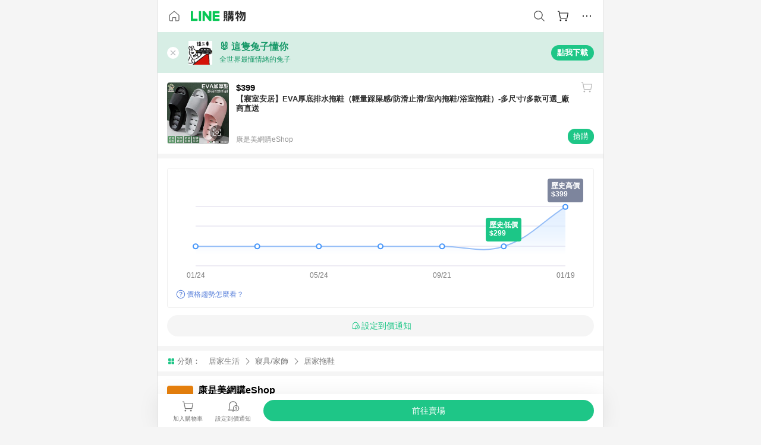

--- FILE ---
content_type: text/html;charset=utf-8
request_url: https://buy.line.me/product/910116/8034109
body_size: 71316
content:
<!DOCTYPE html><html  lang="zh-Hant" class="chrome"><head><meta charset="utf-8">
<meta name="viewport" content="width=device-width, initial-scale=1.0, maximum-scale=1.0, user-scalable=0, viewport-fit=cover">
<title>【寢室安居】EVA厚底排水拖鞋（輕量踩屎感&#x2F;防滑止滑&#x2F;室內拖鞋&#x2F;浴室拖鞋）-多尺寸&#x2F;多款可選_廠商直送推薦 | 康是美網購eShop | LINE購物</title>
<link rel="preconnect" href="https://shopping.line-scdn.net">
<link rel="preconnect" href="https://obs.line-scdn.net">
<link rel="preconnect" href="https://buy-obs.line-scdn.net">
<link integrity="sha384-RRbhlMlOgLB9ZDHCBHLAd7vR3y6cAMI5qlt1Lf4stEpK5p86whH24fMxQuIlWAmr" rel="stylesheet" href="/assets/style.B5luz4J9.css" crossorigin>
<link rel="preload" as="image" href="https://shopping.line-scdn.net/0hT4WPwYy3CxtqKR-DNvp0TDh0F2oCX1IMFREROR1sSysTERxFAkkWfhx7UikSGxwZX04Wf0l7XXhOTRhNAR1AE04rUCNPEUxFVUdDfUYqECtGGx9LX0lB/w360">
<link integrity="sha384-H06V2BNTmfZObEaPR1ALgzdp1WP75mdyYCQ1DzzwQxnqMygAkXNZTZihs8YbJHct" rel="modulepreload" as="script" crossorigin href="/assets/D9QUfhx1.js">
<link integrity="sha384-z8fdcEs82Z9VbHdlohRAbWwrZbuOZ1FZWE0BeAnWajfO+Kln0OfcwCVEhfeLl7FJ" rel="modulepreload" as="script" crossorigin href="/assets/CJifafDl.js">
<link integrity="sha384-EpZkfWsBPYLQt88oUFaa63kWrxgNeAuFfDrvUtwExPdrDfXEGLgildCKLKajfaxt" rel="modulepreload" as="script" crossorigin href="/assets/BRVHw9_s.js">
<link integrity="sha384-Y5UcckpErxEuFfM7Sl3Etjcicr7T2R6hMtPhJMjAzeB4wEN8kfDcA3lBconvZg4u" rel="modulepreload" as="script" crossorigin href="/assets/Bc3qEXj0.js">
<link integrity="sha384-EmQIoNeQxnmHzCZidFZNi86Ee2OGxldOC71/6PGEuynppIms8hKZprGY7nhkTWsw" rel="modulepreload" as="script" crossorigin href="/assets/ocHzyIwC.js">
<link integrity="sha384-c88OqDlnmkOIrBYB0ixNHoJ9zQbGG432CB+EUJluRi5PXeQSMUrDCOIVOWxStqSC" rel="modulepreload" as="script" crossorigin href="/assets/DsY3ErVd.js">
<link integrity="sha384-1zdu/GiWiASSYFj0Dtv29ME0tZHGeeL3C1O4UdmJtRyZH56LwhzM3CQhvKZ5O7UM" rel="modulepreload" as="script" crossorigin href="/assets/HV3D5lod.js">
<link integrity="sha384-mLgTZYoRV69m7DsvOWcBUIOEcguI8RaMgoQJujymdHqYvV8ctVp5YyYGPyp/jYge" rel="modulepreload" as="script" crossorigin href="/assets/BHw9w9sM.js">
<link integrity="sha384-VbO4+EFwpYmyYLskueBKrF61TpEIlcIc2y91YEhf5Cq6Rh7WjfEXySry2BFo1DPh" rel="modulepreload" as="script" crossorigin href="/assets/4KTPYc66.js">
<link integrity="sha384-EM/+MD8vUfFdk4mR7a11+1YFWJIMtInKiICSirpJWbu0Gm8PFPJGJ3uPjIvAjl5Y" rel="modulepreload" as="script" crossorigin href="/assets/A7pdzCvD.js">
<link integrity="sha384-S0jPJg5fN7el1yK3WyUBdRWW81TxfGcUjIL7saKxD2V1F434nDt8tdKKIwjWSqMx" rel="modulepreload" as="script" crossorigin href="/assets/BrtczYKr.js">
<link integrity="sha384-6hh+pAb+yyz6a+fmOL0h7Pv7sO5y0bEF2wRPiUr3M8avWrxUrBgUQYdfIUrP5Ex1" rel="modulepreload" as="script" crossorigin href="/assets/Du-0PFd_.js">
<link integrity="sha384-xZuwEwoZSK1dzeLTy9jUxmLw22sryhCrirMq/+eVfPt6qwKDNE3rhB5v6M/eXFmL" rel="modulepreload" as="script" crossorigin href="/assets/CQy-4ooD.js">
<link integrity="sha384-F85Xa+LiPmOQHfmQWKhAXI//6iZTArcngkzjdc/e29w2RRhdb8NsP4z+GGp2iO5g" rel="modulepreload" as="script" crossorigin href="/assets/DsapwRds.js">
<link integrity="sha384-MZxJMoJH75/+Ojx4ki0Rg5IBlsvw10qNG8wukyCoMjWiIYjTTIGjDcQfr5vsO/7L" rel="modulepreload" as="script" crossorigin href="/assets/BWo-x0dm.js">
<link integrity="sha384-3ZjYyhRUB3kgAHSawYOtLw+EhwWUZcaIjqqyE0h9xsNHdmbnHgQnO8msHLjA6Hyl" rel="modulepreload" as="script" crossorigin href="/assets/5RSQ7hN8.js">
<link integrity="sha384-mbCuctK2k7xoX7mLrNzfwjcf/PjtDmlEz8895Pl+s5OljkbFKMLxlOZYDiRKyfBo" rel="modulepreload" as="script" crossorigin href="/assets/C9GZpeN-.js">
<link integrity="sha384-ulDPMqSqtQIG21OLPePuP8uRgdCkBV+S3QGtFJXzH1fL38tfNGqlR788aczUdHKO" rel="modulepreload" as="script" crossorigin href="/assets/3s6Ar3fY.js">
<link integrity="sha384-w72aUpRE+q9USmWbKTvVU29NoK2Uujo22lk7YuIO2WWRZurdfU8JBd+n1/Hn+Ldi" rel="modulepreload" as="script" crossorigin href="/assets/D4Xwuvqs.js">
<link integrity="sha384-GEsRkuHIxdiZDSA1r3YgP0m2YSeBOd0FfWiJ+Gs+9inlrRgbuNFDpCpTqq2ZnjTK" rel="modulepreload" as="script" crossorigin href="/assets/DGlww-Qj.js">
<link integrity="sha384-opTVLu6VS+vYEkrBBn6ovyUf+Ajlitbw8svsUyvGL05pElD+zwZxdW9qQZEQfKQV" rel="modulepreload" as="script" crossorigin href="/assets/DUHc9exq.js">
<link integrity="sha384-w5vEkeCoKOkEYpTDv5MC4VpbMlTGTLMZk1NW0QP64jhwRa1/KkeuCgVV1R0NnaLI" rel="modulepreload" as="script" crossorigin href="/assets/D1yNY8SZ.js">
<link integrity="sha384-p0SG5Hi7O1rhjx2mAQVLTbdCTb8CYY1JjAl57QsNyd0Gb0Dex+p0+ehbZemrPwEX" rel="modulepreload" as="script" crossorigin href="/assets/Dq4DM7B4.js">
<link integrity="sha384-VrduCxmz1e04vHpq9wP2YP49wPtLchFeebyot+D1JiRJPtEyRzRaxZsu+zXGCG/b" rel="modulepreload" as="script" crossorigin href="/assets/BrPHMzF7.js">
<link integrity="sha384-dOQ4cuo5cHQSrcak4dYJkcOtRulM6EOMBZlB152oRZSTsg7r6PTFpJofohPmWp7f" rel="modulepreload" as="script" crossorigin href="/assets/34TD_PPe.js">
<link integrity="sha384-UmVBhL8EZKURTQd0yuh9/ucqzjuKr8bfRGxRdOsG829eUdACBxcuIVFi9FIfsweZ" rel="modulepreload" as="script" crossorigin href="/assets/BcYFXwwb.js">
<link integrity="sha384-C7Jm2mgDd4tmk8luxh0xtOKF6ItHL3MYv04nA+NVDWO3jNCYiAXKIB30VTbiAdJA" rel="modulepreload" as="script" crossorigin href="/assets/B1GycNi2.js">
<link integrity="sha384-XhsVRS6NqRQjhvJ3IGRwnX2M0lbru+M9Jpw4KMcJETMu5Co4H8GO+G9++KIzwB58" rel="modulepreload" as="script" crossorigin href="/assets/BbeRj8oU.js">
<link integrity="sha384-EFaa2K2YoCKbg16MJXH4hmT53sQWEmzksozrjL9cogVQGm7babEL/fWROajb5ImK" rel="modulepreload" as="script" crossorigin href="/assets/CuTSBGhD.js">
<script src="https://static.line-scdn.net/liff/edge/2/sdk.js" defer data-hid="liff"></script>
<link rel="prefetch" as="image" type="image/png" href="/assets/ico-AIPrice--light.DBIYnsEs.png">
<link rel="prefetch" as="image" type="image/png" href="/assets/ico-AIPrice--dark.C7eYdi9Z.png">
<link rel="prefetch" as="image" type="image/png" href="/assets/ico-social108-line.Kg5Ad751.png">
<link rel="prefetch" as="image" type="image/png" href="/assets/ico-social108-fb.t9leBe85.png">
<link rel="prefetch" as="image" type="image/png" href="/assets/ico-social108-url.k_GOwe6c.png">
<link rel="prefetch" as="image" type="image/svg+xml" href="/assets/ico-navbar-home--black.rvetcKm_.svg">
<link rel="prefetch" as="image" type="image/svg+xml" href="/assets/ico-glass.B9b_u7qf.svg">
<link rel="prefetch" as="image" type="image/svg+xml" href="/assets/ico-product-like--black.R8gay-KN.svg">
<link rel="prefetch" as="image" type="image/svg+xml" href="/assets/ico-clock.CRfZodhE.svg">
<link rel="prefetch" as="image" type="image/png" href="/assets/favorite_img1.Dpi7Wrpc.png">
<link rel="prefetch" as="image" type="image/png" href="/assets/img-shoppingCart.2pyXJ4-e.png">
<link rel="prefetch" as="image" type="image/svg+xml" href="/assets/loading.D9q3AnIC.svg">
<link rel="prefetch" as="image" type="image/svg+xml" href="/assets/loading_big.Cu1Hp-nL.svg">
<link rel="prefetch" as="image" type="image/svg+xml" href="/assets/loading_white.CPnzDYu_.svg">
<link rel="prefetch" as="image" type="image/svg+xml" href="/assets/loading_white_big.BWd4BJ3W.svg">
<link rel="prefetch" as="image" type="image/png" href="/assets/img-error.DwjqFPrn.png">
<link rel="prefetch" as="image" type="image/png" href="/assets/img-priceTrackerTutorial--step1.CCKIm-vN.png">
<link rel="prefetch" as="image" type="image/png" href="/assets/img-priceTrackerTutorial--step2.DYym_dnR.png">
<link rel="prefetch" as="image" type="image/png" href="/assets/img-priceTrackerTutorial--step3.BYe8Y216.png">
<link rel="prefetch" as="image" type="image/png" href="/assets/img-priceTrackerTutorial--step4.C4vthmjI.png">
<link rel="prefetch" as="image" type="image/png" href="/assets/img-tips-transferinfo.ElFsZNPa.png">
<link rel="prefetch" as="image" type="image/png" href="/assets/ico-tutorial-linepoints.DxmGtkDv.png">
<link rel="prefetch" as="image" type="image/png" href="/assets/ico-tutorial-lowprice.BY6GCV4e.png">
<link rel="prefetch" as="image" type="image/png" href="/assets/ico-tutorial-savemoney.DuUdrL5v.png">
<link rel="prefetch" as="image" type="image/png" href="/assets/ico-tutorial-benefit.T1eTBBAv.png">
<link rel="prefetch" as="image" type="image/png" href="/assets/img-linepoint-step1.BQkKHcGR.png">
<link rel="prefetch" as="image" type="image/png" href="/assets/img-linepoint-step2.DoDZehq4.png">
<link rel="prefetch" as="image" type="image/png" href="/assets/img-linepoint-step3.DqhkqNI8.png">
<link rel="prefetch" as="image" type="image/png" href="/assets/img-tutorial-angpauinfo.C691D31o.png">
<link rel="prefetch" as="image" type="image/png" href="/assets/img-angpau-step1.Choa-Nah.png">
<link rel="prefetch" as="image" type="image/png" href="/assets/img-angpau-step2.fOOUmOrQ.png">
<link rel="prefetch" as="image" type="image/png" href="/assets/img-angpau-step3.DXVOzogX.png">
<link rel="prefetch" as="image" type="image/png" href="/assets/img-angpau-step4.hBrkGnJz.png">
<link rel="prefetch" as="image" type="image/png" href="/assets/ico-tutorialHongbao.DGh0-HQ3.png">
<link rel="prefetch" as="image" type="image/png" href="/assets/img-tutorial-missioninfo.C-SATwqO.png">
<link rel="prefetch" as="image" type="image/png" href="/assets/ico-tutorialMission.DfTvKlPf.png">
<link rel="prefetch" as="image" type="image/png" href="/assets/img-tips-quota.VCNhqGxs.png">
<link rel="prefetch" as="image" type="image/png" href="/assets/img-tutorial-monthlybuyinfo.BOFEwRbW.png">
<link rel="prefetch" as="image" type="image/png" href="/assets/ico-tutorial-monthlybuyCart.qZCLjCL2.png">
<link rel="prefetch" as="image" type="image/png" href="/assets/ico-tutorial-monthlybuyCheck.CUtUT1Rq.png">
<link rel="prefetch" as="image" type="image/png" href="/assets/img-monthlybuy-step1.cqlPuECQ.png">
<link rel="prefetch" as="image" type="image/png" href="/assets/img-monthlybuy-step2.BDi3eOp1.png">
<link rel="prefetch" as="image" type="image/png" href="/assets/img-monthlybuy-step3.D7J2Pm6_.png">
<link rel="prefetch" as="image" type="image/png" href="/assets/img-monthlybuy-step4.D0_Dqac8.png">
<link rel="prefetch" as="image" type="image/png" href="/assets/ico-tutorialMonthlybuy.K1GCo0qF.png">
<link rel="prefetch" as="image" type="image/png" href="/assets/ico-tutorial-priviledge1.xvbEMEh0.png">
<link rel="prefetch" as="image" type="image/png" href="/assets/ico-tutorial-priviledge2.CCgQq_9g.png">
<link rel="prefetch" as="image" type="image/png" href="/assets/ico-tutorial-priviledge3.C4Z4uf-h.png">
<link rel="prefetch" as="image" type="image/png" href="/assets/ico-tutorial-priviledge4.DSyXnJ5T.png">
<link rel="prefetch" as="image" type="image/png" href="/assets/img-tutorial-passportinfo.BzBrDoPg.png">
<link rel="prefetch" as="image" type="image/png" href="/assets/ico-tutorialPassport.CKyw9_Hr.png">
<link rel="prefetch" as="image" type="image/svg+xml" href="/assets/img-unrecognizableProductDefault.CyRpUHyn.svg">
<link rel="prefetch" as="image" type="image/svg+xml" href="/assets/img-noCopMerchantDefault.DIDmNaBz.svg">
<link rel="prefetch" as="image" type="image/png" href="/assets/og_image.Dc0El0ue.png">
<link rel="prefetch" as="image" type="image/png" href="/assets/favicon-32x32.CERNqo6f.png">
<link rel="prefetch" as="image" type="image/png" href="/assets/favicon-16x16.DsIZ3wwF.png">
<link rel="prefetch" as="image" type="image/x-icon" href="/assets/favicon.CW2t5flA.ico">
<link rel="prefetch" as="image" type="image/png" href="/assets/apple-touch-icon.BVJpEzX5.png">
<link rel="prefetch" as="image" type="image/svg+xml" href="/assets/safari-pinned-tab.Bfe6lB9P.svg">
<link rel="prefetch" as="image" type="image/svg+xml" href="/assets/badge-parity.DoTzVVDB.svg">
<link rel="prefetch" as="image" type="image/svg+xml" href="/assets/badge-fresh.C0DVF-gn.svg">
<link rel="prefetch" as="image" type="image/svg+xml" href="/assets/badge-newStore.Cg1pHwnu.svg">
<link rel="prefetch" as="image" type="image/svg+xml" href="/assets/badge-ranking.Bk2qrM48.svg">
<link rel="prefetch" as="image" type="image/svg+xml" href="/assets/badge-rush.BTygeurn.svg">
<link rel="prefetch" as="image" type="image/svg+xml" href="/assets/badge-hotSearch.BNmm1d9W.svg">
<link rel="prefetch" as="image" type="image/svg+xml" href="/assets/badge-recommendation.CkDV9CeC.svg">
<link rel="prefetch" as="image" type="image/svg+xml" href="/assets/badge-showLowerPrice.VgEbcxW2.svg">
<link rel="prefetch" as="image" type="image/png" href="/assets/img-angpauCircle.zsfDvmnf.png">
<link rel="prefetch" as="image" type="image/svg+xml" href="/assets/ico-shoppingNoteEntry-default--black.DD5vC7JS.svg">
<link rel="prefetch" as="image" type="image/svg+xml" href="/assets/ico-shoppingNoteEntry-default--white.O30l9mZp.svg">
<link rel="prefetch" as="image" type="image/svg+xml" href="/assets/ico-shoppingBag.kJOU3R3r.svg">
<link rel="prefetch" as="image" type="image/svg+xml" href="/assets/ico-shoppingNote.CYf5R6p8.svg">
<link rel="prefetch" as="image" type="image/svg+xml" href="/assets/img-logo--colorful.D_usoKOi.svg">
<link rel="prefetch" as="image" type="image/svg+xml" href="/assets/ico-arrow--leftBlack.CnoHEo6X.svg">
<link rel="prefetch" as="image" type="image/svg+xml" href="/assets/ico-outlined-homepageBlack.D_Bu0PkT.svg">
<link rel="prefetch" as="image" type="image/svg+xml" href="/assets/ico-bell--black.rDjO1CtY.svg">
<link rel="prefetch" as="image" type="image/svg+xml" href="/assets/ico-cartDarkGray.B0_Zm9Er.svg">
<link rel="prefetch" as="image" type="image/svg+xml" href="/assets/ico-glassDeepGrey.4HBuXfpO.svg">
<link rel="prefetch" as="image" type="image/svg+xml" href="/assets/ico-menu--black.DIw2ISWO.svg">
<link rel="prefetch" as="image" type="image/svg+xml" href="/assets/ico-close--black.C0D_WCjI.svg">
<link rel="prefetch" as="image" type="image/svg+xml" href="/assets/ico-barcodeBlack.EMGqZUEa.svg">
<link rel="prefetch" as="image" type="image/svg+xml" href="/assets/img-logo--white.ws-OQZLF.svg">
<link rel="prefetch" as="image" type="image/svg+xml" href="/assets/ico-arrow--leftWhite2.DisqKg3Y.svg">
<link rel="prefetch" as="image" type="image/svg+xml" href="/assets/ico-outlined-homepageWhite.0N_nKCXb.svg">
<link rel="prefetch" as="image" type="image/svg+xml" href="/assets/ico-bell--white.As7mgZX1.svg">
<link rel="prefetch" as="image" type="image/svg+xml" href="/assets/ico-cart.BCosiCm-.svg">
<link rel="prefetch" as="image" type="image/svg+xml" href="/assets/ico-glassWhite.DjoHr4D6.svg">
<link rel="prefetch" as="image" type="image/svg+xml" href="/assets/ico-menu--white.D5XWMDLz.svg">
<link rel="prefetch" as="image" type="image/svg+xml" href="/assets/ico-close--white.BH9pt9aA.svg">
<link rel="prefetch" as="image" type="image/svg+xml" href="/assets/ico-barcodeWhite.9e_7wgQd.svg">
<link rel="prefetch" as="image" type="image/svg+xml" href="/assets/ico-close--button.DlQeO4mx.svg">
<link rel="prefetch" as="image" type="image/png" href="/assets/ico-goUp.9ngTY99_.png">
<link rel="prefetch" as="image" type="image/svg+xml" href="/assets/ico-navbar-home.pTdx6kH8.svg">
<link rel="prefetch" as="image" type="image/svg+xml" href="/assets/ico-navbar-homeOn.BXKY35o-.svg">
<link rel="prefetch" as="image" type="image/svg+xml" href="/assets/ico-navbar-brand.DSm8Mb_j.svg">
<link rel="prefetch" as="image" type="image/svg+xml" href="/assets/ico-navbar-brandOn.BGbRYYkS.svg">
<link rel="prefetch" as="image" type="image/svg+xml" href="/assets/ico-navbar-benefit.CVpFf2LJ.svg">
<link rel="prefetch" as="image" type="image/svg+xml" href="/assets/ico-navbar-benefitOn.CMjzQK5w.svg">
<link rel="prefetch" as="image" type="image/svg+xml" href="/assets/ico-navbar-special.Bv7eUmCf.svg">
<link rel="prefetch" as="image" type="image/svg+xml" href="/assets/ico-navbar-specialOn.CA8QWgEz.svg">
<link rel="prefetch" as="image" type="image/svg+xml" href="/assets/ico-navbar-account.D_JBbAaL.svg">
<link rel="prefetch" as="image" type="image/svg+xml" href="/assets/ico-navbar-accountOn.lN8Sl9dl.svg">
<link rel="prefetch" as="image" type="image/svg+xml" href="/assets/img-recommend.KMJbq0_8.svg">
<link rel="prefetch" as="image" type="image/svg+xml" href="/assets/img-totop.B59KCYmN.svg">
<link rel="prefetch" as="image" type="image/svg+xml" href="/assets/ico-arrow--left777777.CiUgt2Xu.svg">
<link rel="prefetch" as="image" type="image/png" href="/assets/ico-social50-line.BRshQTKT.png">
<link rel="prefetch" as="image" type="image/png" href="/assets/ico-social50-fb.BBsgz-Qv.png">
<link rel="prefetch" as="image" type="image/png" href="/assets/ico-social50-url.CMtwK1k1.png">
<link rel="prefetch" as="image" type="image/png" href="/assets/ico-social72-line.BEYufS0u.png">
<link rel="prefetch" as="image" type="image/png" href="/assets/ico-social72-fb.CngPcpDD.png">
<link rel="prefetch" as="image" type="image/png" href="/assets/ico-social72-url.BsnljhuG.png">
<link rel="prefetch" as="image" type="image/svg+xml" href="/assets/ico-ok.Bx9Y-ieW.svg">
<link rel="prefetch" as="image" type="image/svg+xml" href="/assets/ico-okOn.CVd3fBBN.svg">
<link rel="prefetch" as="image" type="image/svg+xml" href="/assets/ico-check-green.BLcA-ro-.svg">
<link rel="prefetch" as="image" type="image/png" href="/assets/favorite_bg.BuLA8s9V.png">
<link rel="prefetch" as="image" type="image/svg+xml" href="/assets/ico-checkedWhite.CSrkc97X.svg">
<link rel="prefetch" as="image" type="image/svg+xml" href="/assets/ico-checkedGray.Tvl1Ks0l.svg">
<link rel="prefetch" as="image" type="image/svg+xml" href="/assets/ico-loading--white.5G4YHqfR.svg">
<link rel="prefetch" as="image" type="image/svg+xml" href="/assets/ico-arrow--right.CNWSdj0U.svg">
<link rel="prefetch" as="image" type="image/svg+xml" href="/assets/ico-cartOrange.BJckGTg5.svg">
<link rel="prefetch" as="image" type="image/svg+xml" href="/assets/ico-shop--white.DULimFDL.svg">
<link rel="prefetch" as="image" type="image/png" href="/assets/img-AIpriceWithSpotLight.hjXHnhT5.png">
<link rel="prefetch" as="image" type="image/svg+xml" href="/assets/ico-calendarWhite.B-rHPhUf.svg">
<link rel="prefetch" as="image" type="image/svg+xml" href="/assets/ico-settingPriceAlertBell--white.CWhCFx-a.svg">
<link rel="prefetch" as="image" type="image/svg+xml" href="/assets/ico-arrow--rightGray.CoWdCWie.svg">
<link rel="prefetch" as="image" type="image/svg+xml" href="/assets/ico-point--green.C6QozQX8.svg">
<link rel="prefetch" as="image" type="image/svg+xml" href="/assets/ico-point--gray.CwT7ymaW.svg">
<link rel="prefetch" as="image" type="image/svg+xml" href="/assets/img-radarGreen.CN93xa6Z.svg">
<link rel="prefetch" as="image" type="image/svg+xml" href="/assets/ico-cancel--grey.y20wjKk9.svg">
<link rel="prefetch" as="image" type="image/svg+xml" href="/assets/ico-arrow--downGreen.DamuGg1d.svg">
<link rel="prefetch" as="image" type="image/svg+xml" href="/assets/ico-issueBlue.Cv_EvCnD.svg">
<link rel="prefetch" as="image" type="image/svg+xml" href="/assets/ico-settingPriceAlertBell--green.DGhGrK5M.svg">
<link rel="prefetch" as="image" type="image/svg+xml" href="/assets/ico-arrow--rightBlack.C_lxOHQh.svg">
<link rel="prefetch" as="image" type="image/svg+xml" href="/assets/ico-questionMarkGrey.EX5aKzhd.svg">
<link rel="prefetch" as="image" type="image/svg+xml" href="/assets/ico-point--white.DiQtpN6g.svg">
<link rel="prefetch" as="image" type="image/svg+xml" href="/assets/img-presentBox--green.TVcvGSjo.svg">
<link rel="prefetch" as="image" type="image/svg+xml" href="/assets/ico-exclamation-green.C22jQFzh.svg">
<link rel="prefetch" as="image" type="image/png" href="/assets/img-tutorial-newbuyerAngpau.IQc2VBXm.png">
<link rel="prefetch" as="image" type="image/png" href="/assets/ico-tutorial-newbuyerAngpau.BF2RphfN.png">
<link rel="prefetch" as="image" type="image/svg+xml" href="/assets/ico-arrow--downGreyLight.-PxCy2F4.svg">
<link rel="prefetch" as="image" type="image/png" href="/assets/img-tutorial-bannerLinepoint.DSRIAVpU.png">
<link rel="prefetch" as="image" type="image/svg+xml" href="/assets/ico-arrow--downGreyDeep.Dy_jgCzs.svg">
<link rel="prefetch" as="image" type="image/png" href="/assets/img-tutorialTopimg.BVwuYd1V.png">
<link rel="prefetch" as="image" type="image/svg+xml" href="/assets/ico-trashCanRed.DFMeqfHR.svg">
<link rel="prefetch" as="image" type="image/svg+xml" href="/assets/img-loading.DAd8vyWK.svg">
<link rel="prefetch" as="image" type="image/svg+xml" href="/assets/ico-photo000000.5FvFntbr.svg">
<link rel="prefetch" as="image" type="image/svg+xml" href="/assets/ico-pen000000.DBRHNis3.svg">
<link rel="prefetch" as="image" type="image/svg+xml" href="/assets/ico-tag000000.Denfp1DR.svg">
<link rel="prefetch" as="image" type="image/svg+xml" href="/assets/ico-dollar000000.BBxnChPV.svg">
<link rel="prefetch" as="image" type="image/svg+xml" href="/assets/ico-cancelWhiteA20.6tHz8eS3.svg">
<link rel="prefetch" as="image" type="image/svg+xml" href="/assets/ico-arrow--down111111bold.DB1gtSeb.svg">
<link rel="prefetch" as="image" type="image/svg+xml" href="/assets/ico-exclamationMarkGrey.CEgQ3w61.svg">
<link rel="prefetch" as="image" type="image/svg+xml" href="/assets/ico-creditCard.MO3Wkm5M.svg">
<link rel="prefetch" as="image" type="image/svg+xml" href="/assets/ico-user.D7s6ESw9.svg">
<link rel="prefetch" as="image" type="image/svg+xml" href="/assets/ico-coinBlack.Ct9QrHk9.svg">
<link rel="prefetch" as="image" type="image/svg+xml" href="/assets/ico-couponPercentage.CIm48I56.svg">
<link rel="prefetch" as="image" type="image/svg+xml" href="/assets/ico-signIn.RQuDDcX3.svg">
<link rel="prefetch" as="image" type="image/svg+xml" href="/assets/ico-lineDelima._tfoT26-.svg">
<link rel="prefetch" as="image" type="image/svg+xml" href="/assets/ico-creditCardWhite.BkVg_c6S.svg">
<link rel="prefetch" as="image" type="image/svg+xml" href="/assets/ico-userWhite.IJSphSZp.svg">
<link rel="prefetch" as="image" type="image/svg+xml" href="/assets/ico-coinWhite.t-RxNaGa.svg">
<link rel="prefetch" as="image" type="image/svg+xml" href="/assets/ico-couponPercentageWhite.CD6BGOfi.svg">
<link rel="prefetch" as="image" type="image/svg+xml" href="/assets/ico-signInWhite.EeTUhtJC.svg">
<link rel="prefetch" as="image" type="image/svg+xml" href="/assets/ico-lineDelimaWhite.Y-PHdCqD.svg">
<link rel="prefetch" as="image" type="image/svg+xml" href="/assets/ico-uploadImage1EC687.DaaQVrkB.svg">
<link rel="prefetch" as="image" type="image/svg+xml" href="/assets/img-notebannerBg.CsLcSsSa.svg">
<link rel="prefetch" as="image" type="image/svg+xml" href="/assets/ico-shoppingNoteBlack.BzRwSPw5.svg">
<link rel="prefetch" as="image" type="image/svg+xml" href="/assets/ico-pen949494.BZVhkxZe.svg">
<link rel="prefetch" as="image" type="image/svg+xml" href="/assets/ico-outlink111111.DD33-WtY.svg">
<link rel="prefetch" as="image" type="image/svg+xml" href="/assets/ico-arrow--right111111.q8YJKxfQ.svg">
<link rel="prefetch" as="image" type="image/svg+xml" href="/assets/ico-plus111111.m8dDflS3.svg">
<link rel="prefetch" as="image" type="image/svg+xml" href="/assets/ico-plusc8c8c8.Wh1N6N8x.svg">
<link rel="prefetch" as="image" type="image/svg+xml" href="/assets/ico-angpau.T5T0hVop.svg">
<link rel="prefetch" as="image" type="image/svg+xml" href="/assets/ico-angpauMonochrome.DhKf0X6A.svg">
<link rel="prefetch" as="image" type="image/svg+xml" href="/assets/ico-rewardMission.CqGtjBsp.svg">
<link rel="prefetch" as="image" type="image/svg+xml" href="/assets/icon_missionDisable.BO9SDy4V.svg">
<link rel="prefetch" as="image" type="image/svg+xml" href="/assets/ico-penC8C8C8.Do7VrS4u.svg">
<link rel="prefetch" as="image" type="image/svg+xml" href="/assets/ico-okFF5B57.ClNzYsMv.svg">
<link rel="prefetch" as="image" type="image/png" href="/assets/bg-hotSearch-right.DrLYAb6T.png">
<link rel="prefetch" as="image" type="image/png" href="/assets/bg-hotSearch-left.BPZujni4.png">
<link rel="prefetch" as="script" crossorigin href="/assets/URHNVWlD.js">
<link rel="prefetch" as="script" crossorigin href="/assets/BGuUxEhy.js">
<link rel="prefetch" as="script" crossorigin href="/assets/ubTdzax2.js">
<link rel="prefetch" as="script" crossorigin href="/assets/DayJJwqV.js">
<link rel="prefetch" as="script" crossorigin href="/assets/BXZcsJlh.js">
<link rel="prefetch" as="script" crossorigin href="/assets/D6dj2eE7.js">
<link rel="prefetch" as="script" crossorigin href="/assets/BcAaGpei.js">
<link rel="prefetch" as="script" crossorigin href="/assets/D1aqi_NQ.js">
<link rel="prefetch" as="script" crossorigin href="/assets/BNF_aRAY.js">
<link rel="prefetch" as="script" crossorigin href="/assets/CK3-thgt.js">
<link rel="prefetch" as="image" type="image/svg+xml" href="/assets/ico-navbar-categoryOn.BT6ruzlk.svg">
<link rel="prefetch" as="image" type="image/svg+xml" href="/assets/img-angpau.FmLdLkvD.svg">
<link rel="prefetch" as="image" type="image/svg+xml" href="/assets/img-lowerPriceText.B9sycJ2j.svg">
<link rel="prefetch" as="image" type="image/svg+xml" href="/assets/img-allFullStamp.BKwEGvce.svg">
<link rel="prefetch" as="image" type="image/png" href="/assets/badge-bestTiming.CXJDr1_1.png">
<link rel="prefetch" as="image" type="image/svg+xml" href="/assets/ico-bell--grey.CVZtyURQ.svg">
<link rel="prefetch" as="image" type="image/svg+xml" href="/assets/ico-bell--green.BjLIXZQX.svg">
<link rel="prefetch" as="image" type="image/gif" href="/assets/img-badgeBg.GFu2V2pV.gif">
<link rel="prefetch" as="image" type="image/png" href="/assets/ico-entryAngpau.BY7xqj1H.png">
<link rel="prefetch" as="image" type="image/png" href="/assets/ico-entryFirstTimerBuy.CSKtfg0q.png">
<link rel="prefetch" as="image" type="image/png" href="/assets/ico-entryRegularShopping.iBG3AS9F.png">
<link rel="prefetch" as="image" type="image/png" href="/assets/rank_1.DGWx_WX6.png">
<link rel="prefetch" as="image" type="image/png" href="/assets/rank_2.BZoQ1Ylf.png">
<link rel="prefetch" as="image" type="image/png" href="/assets/rank_3.D4miq1ro.png">
<link rel="prefetch" as="image" type="image/png" href="/assets/rank_4.CZlnCNsm.png">
<link rel="prefetch" as="image" type="image/png" href="/assets/rank_5.CHTRhhzc.png">
<link rel="prefetch" as="image" type="image/png" href="/assets/rank_6.xT_aAa5U.png">
<link rel="prefetch" as="image" type="image/png" href="/assets/rank_7.BhBPxHHN.png">
<link rel="prefetch" as="image" type="image/png" href="/assets/rank_8.BWY3qQi4.png">
<link rel="prefetch" as="image" type="image/png" href="/assets/rank_9.CX4IY0_P.png">
<link rel="prefetch" as="image" type="image/png" href="/assets/rank_10.ByWKecS-.png">
<link rel="prefetch" as="image" type="image/png" href="/assets/badge-waitBePaid.D6A37hwP.png">
<link rel="prefetch" as="image" type="image/svg+xml" href="/assets/badge-commercial.DH5N_pEF.svg">
<link rel="prefetch" as="image" type="image/svg+xml" href="/assets/ico-fire.DUEfKXq5.svg">
<link rel="prefetch" as="image" type="image/png" href="/assets/ico-cart-like--heartbeat.BhSG233-.png">
<link rel="prefetch" as="image" type="image/png" href="/assets/ico-product-like--heartbeat.DLzkncHw.png">
<link rel="prefetch" as="image" type="image/svg+xml" href="/assets/ico-shoppingNoteB7B7B7.BhHnpug5.svg">
<link rel="prefetch" as="image" type="image/svg+xml" href="/assets/ico-shoppingNote--selected.DZluD8K6.svg">
<link rel="prefetch" as="image" type="image/svg+xml" href="/assets/ico-shoppingNote777777.CblRvGvO.svg">
<link rel="prefetch" as="image" type="image/svg+xml" href="/assets/ico-product-like.xTa1aUAx.svg">
<link rel="prefetch" as="image" type="image/svg+xml" href="/assets/ico-product-liked.CuLQs_Nv.svg">
<link rel="prefetch" as="image" type="image/svg+xml" href="/assets/ico-product-like--white.D0MeNH-k.svg">
<link rel="prefetch" as="image" type="image/svg+xml" href="/assets/ico-cartGray.CWkBJ-Sp.svg">
<link rel="prefetch" as="image" type="image/svg+xml" href="/assets/ico-cartBlack--bottom.BUej1hUO.svg">
<link rel="prefetch" as="image" type="image/svg+xml" href="/assets/ico-cartOrange--bottom.B5ZBhwRt.svg">
<link rel="prefetch" as="image" type="image/svg+xml" href="/assets/badge-store--boxType.B9MdYrIc.svg">
<link rel="prefetch" as="image" type="image/svg+xml" href="/assets/badge-store.BxS3T5LF.svg">
<link rel="prefetch" as="image" type="image/svg+xml" href="/assets/badge-gift--boxType.D_d51sJ0.svg">
<link rel="prefetch" as="image" type="image/svg+xml" href="/assets/badge-gift.S-K2wspb.svg">
<link rel="prefetch" as="image" type="image/svg+xml" href="/assets/ico-shoppingLens.oyB_I5Qj.svg">
<link rel="prefetch" as="image" type="image/svg+xml" href="/assets/ico-share.C3pSXDao.svg">
<link rel="prefetch" as="image" type="image/svg+xml" href="/assets/ico-addFriend.Ums4xyGk.svg">
<link rel="prefetch" as="image" type="image/svg+xml" href="/assets/ico-settingPriceAlertBell--grey.8YI4mhGV.svg">
<link rel="prefetch" as="image" type="image/svg+xml" href="/assets/ico-editPriceAlertBell--green.yx0w76OW.svg">
<link rel="prefetch" as="image" type="image/svg+xml" href="/assets/badge-direct.-_MmXx0U.svg">
<link rel="prefetch" as="image" type="image/svg+xml" href="/assets/line_payWhite.CeF-mufA.svg">
<link rel="prefetch" as="image" type="image/svg+xml" href="/assets/line_loginWhite.ChpHW_Sp.svg">
<link rel="prefetch" as="image" type="image/svg+xml" href="/assets/line_pointWhite.Bv3Y4AZB.svg">
<link rel="prefetch" as="image" type="image/svg+xml" href="/assets/ico-ai.BbwD8uvP.svg">
<link rel="prefetch" as="image" type="image/svg+xml" href="/assets/ico-point--grey.Dg8b4yyB.svg">
<link rel="prefetch" as="image" type="image/png" href="/assets/img-bestPriceBadge--short.Cc856gG1.png">
<link rel="prefetch" as="image" type="image/png" href="/assets/img-bestPriceBadge.fRPGm0dd.png">
<link rel="prefetch" as="image" type="image/png" href="/assets/ico-ai.ZVJ4hbF3.png">
<link rel="prefetch" as="image" type="image/svg+xml" href="/assets/ico-checkedGreen--bold.DzVb0O_a.svg">
<link rel="prefetch" as="image" type="image/svg+xml" href="/assets/ico-arrow--downWhite.CbCo2gZi.svg">
<link rel="prefetch" as="image" type="image/svg+xml" href="/assets/ico-landmarkWhite.DxGMDzlf.svg">
<link rel="prefetch" as="image" type="image/svg+xml" href="/assets/ico-landmarkGreen.C0v04Ctn.svg">
<link rel="prefetch" as="image" type="image/svg+xml" href="/assets/ico-landmarkBlue.CwEOCby7.svg">
<link rel="prefetch" as="image" type="image/svg+xml" href="/assets/ico-arrow--downBlue.C20Tikic.svg">
<link rel="prefetch" as="image" type="image/svg+xml" href="/assets/ico-arrow--rightGrayBold.D4AV8bOv.svg">
<link rel="prefetch" as="image" type="image/svg+xml" href="/assets/badge-media.BplkG1D_.svg">
<link rel="prefetch" as="image" type="image/svg+xml" href="/assets/badge-popular.B5YAjv1y.svg">
<link rel="prefetch" as="image" type="image/svg+xml" href="/assets/ico-eye--gray.BrDiTyri.svg">
<script data-hid="APOLLO_STATE">window.__APOLLO_STATE__ = {"ROOT_QUERY":{"__typename":"Query","activeOMOEvent":null,"clientConfig":{"__typename":"ClientConfig","enableExtensionPage":true,"disableGoogleSearch":false,"enableGA4EventToApp":false,"enableBestPriceFinderPage":true},"seoSettings({\"path\":\"https://buy.line.me/product/910116/8034109\"})":{"__typename":"SeoSettings","meta":null,"footer":null},"promotionBanners":[{"__typename":"PromotionBannerInfo","displayPage":"ARTICLE_PAGE","imageUrl":"https://buy-obs.line-scdn.net/0hkD-SXGwNNGsQKitXLD5LPEN-OAtvBC9peRQrE2dxa1hWRQ92fDpyDElMEQFWGRg8VxMHBWV1GlhGRRM1Rz4QDVRPHRtWRgs5eTkIRkpfCl9WUQNhfCl6Sw","title":"🐰 這隻兔子懂你","subtitle":"全世界最懂情緒的兔子","buttonText":"點我下載","buttonUrl":"https://buy.line.me/content/lineshoppingapp/"},{"__typename":"PromotionBannerInfo","displayPage":"VIDEO_PAGE","imageUrl":"https://buy-obs.line-scdn.net/0hkD-SXGwNNGsQKitXLD5LPEN-OAtvBC9peRQrE2dxa1hWRQ92fDpyDElMEQFWGRg8VxMHBWV1GlhGRRM1Rz4QDVRPHRtWRgs5eTkIRkpfCl9WUQNhfCl6Sw","title":"🐰 這隻兔子懂你","subtitle":"全世界最懂情緒的兔子","buttonText":"點我下載","buttonUrl":"https://buy.line.me/content/lineshoppingapp/"},{"__typename":"PromotionBannerInfo","displayPage":"PARTNER_PAGE","imageUrl":"https://buy-obs.line-scdn.net/0hkD-SXGwNNGsQKitXLD5LPEN-OAtvBC9peRQrE2dxa1hWRQ92fDpyDElMEQFWGRg8VxMHBWV1GlhGRRM1Rz4QDVRPHRtWRgs5eTkIRkpfCl9WUQNhfCl6Sw","title":"🐰 這隻兔子懂你","subtitle":"全世界最懂情緒的兔子","buttonText":"點我下載","buttonUrl":"https://buy.line.me/content/lineshoppingapp/"},{"__typename":"PromotionBannerInfo","displayPage":"PRODUCT_PAGE","imageUrl":"https://buy-obs.line-scdn.net/0hkD-SXGwNNGsQKitXLD5LPEN-OAtvBC9peRQrE2dxa1hWRQ92fDpyDElMEQFWGRg8VxMHBWV1GlhGRRM1Rz4QDVRPHRtWRgs5eTkIRkpfCl9WUQNhfCl6Sw","title":"🐰 這隻兔子懂你","subtitle":"全世界最懂情緒的兔子","buttonText":"點我下載","buttonUrl":"https://buy.line.me/content/lineshoppingapp/"},{"__typename":"PromotionBannerInfo","displayPage":"PRICE_PAGE","imageUrl":"https://buy-obs.line-scdn.net/0hkD-SXGwNNGsQKitXLD5LPEN-OAtvBC9peRQrE2dxa1hWRQ92fDpyDElMEQFWGRg8VxMHBWV1GlhGRRM1Rz4QDVRPHRtWRgs5eTkIRkpfCl9WUQNhfCl6Sw","title":"🐰 這隻兔子懂你","subtitle":"全世界最懂情緒的兔子","buttonText":"點我下載","buttonUrl":"https://buy.line.me/content/lineshoppingapp/"}],"product({\"shopId\":910116,\"shopProductId\":\"8034109\"})":{"__typename":"Product","id":"910116/8034109","shopProductId":"8034109","description":"康是美網購","url":"https://buy.line.me/product/910116/8034109","outlinkUrl":"https://buy.line.me/t/?data=[base64]","name":"【寢室安居】EVA厚底排水拖鞋（輕量踩屎感/防滑止滑/室內拖鞋/浴室拖鞋）-多尺寸/多款可選_廠商直送","imageUrl":"https://shopping.line-scdn.net/0hT4WPwYy3CxtqKR-DNvp0TDh0F2oCX1IMFREROR1sSysTERxFAkkWfhx7UikSGxwZX04Wf0l7XXhOTRhNAR1AE04rUCNPEUxFVUdDfUYqECtGGx9LX0lB","discount":0,"price":399,"specialPrice":399,"point":{"__typename":"Point","amount":0,"eventMessage":"","bonusAmountForApp":null,"calculatedAmount":0},"calculatedPoint({\"ignoreShowEstimatedPoint\":true})":0,"status":"ON_SALE","relatedComparisonId":null,"lowPriceType":null,"priceDifference":null,"priceChart":[{"__typename":"PriceChartItem","date":1737648000000,"price":299},{"__typename":"PriceChartItem","date":1742832000000,"price":299},{"__typename":"PriceChartItem","date":1748016000000,"price":299},{"__typename":"PriceChartItem","date":1753200000000,"price":299},{"__typename":"PriceChartItem","date":1758384000000,"price":299},{"__typename":"PriceChartItem","date":1763568000000,"price":299},{"__typename":"PriceChartItem","date":1768752000000,"price":399}],"categoryInfo":[{"__typename":"Category","id":"625","name":"居家生活","categoryLevel":1},{"__typename":"Category","id":"667","name":"寢具/家飾","categoryLevel":2},{"__typename":"Category","id":"2362","name":"居家拖鞋","categoryLevel":3}],"rewardCountdownEndTime":null,"similarHybridProducts({\"limit\":30})":[{"__typename":"Product","id":"910719/10366704","shopProductId":"10366704","promoteProductId":null,"name":"ADILETTE 涼拖鞋","imageUrl":"https://shopping.line-scdn.net/0hnNlHxPK6MWFRMSBUidRONg9sLRA5R2h2LgkrQyZ0cQMnAHVLCD99ex1ObAMJajFcFCQ4fCtNZwEjcXVMMjd2bAZabzAZdipcbiM4bChoMTo3fXRcJiciVxEwKQ","url":"https://buy.line.me/product/910719/10366704","outlinkUrl":"https://buy.line.me/t/?data=[base64]","productPageUrl":"https://buy.line.me/product/910719/10366704","discount":0,"price":1990,"specialPrice":1990,"point":{"__typename":"Point","amount":2,"bonusAmountForApp":null,"calculatedAmount":2,"limit":-1},"calculatedPoint":39,"status":"ON_SALE","merchant":{"__typename":"ConciseMerchant","name":"adidas 官方網站","shopId":910719,"storeId":null,"merchantId":880049575092,"imageUrl":"https://buy-obs.line-scdn.net/0h0NMlxIMZb2FwFXz_M0oQNiNBYwEPO3RjGStwGQdOMFMOfkwzMApYTwVga1IPeV9vNyxcDwVKQVImekg_JwFLBzRwRgoPek9pGSxLRilgVVQ2blhrHBYhQQ","displayPoints":[2],"url":"https://buy.line.me/u/partner/880049575092","point":{"__typename":"Point","amount":2,"bonusAmountForApp":0,"calculatedAmount":2},"showPointAmount":true,"showEstimatedPoint":true,"vendorType":null},"productReward":null,"rewardCountdownEndTime":null,"lowPriceType":null,"priceDifference":null,"productType":"normal","hideEstimatedPoint":false},{"__typename":"Product","id":"18/84d01e90-5046-11f0-a9bc-0242ac110003","shopProductId":"84d01e90-5046-11f0-a9bc-0242ac110003","promoteProductId":null,"name":"『百貨屋二號』涼感親膚蝶形軟支撐助睡眠護頸枕側睡仰睡柔軟透氣枕芯單人枕頭","imageUrl":"https://shopping.line-scdn.net/0hD0l9bBs-Gx9RQAUiLOpkSA8dB245NkIILngBPSYFW30ncV0aMUEQBQInAX1_JRkiMUETAis8TX8jAF8yMkZcEgYrRU4ZBwIibm8JBgIoQH83FBQiJlYIKRFBAw","url":"https://buy.line.me/product/18/84d01e90-5046-11f0-a9bc-0242ac110003","outlinkUrl":"https://buy.line.me/t/?data=[base64]","productPageUrl":"https://buy.line.me/product/18/84d01e90-5046-11f0-a9bc-0242ac110003","discount":0,"price":2682,"specialPrice":2682,"point":{"__typename":"Point","amount":6,"bonusAmountForApp":null,"calculatedAmount":6,"limit":1000},"calculatedPoint":160,"status":"ON_SALE","merchant":{"__typename":"ConciseMerchant","name":"台灣樂天市場","shopId":18,"storeId":null,"merchantId":4217685,"imageUrl":"https://buy-obs.line-scdn.net/0hSfDS-IfDDEl5Kh_HKOJzHip-ACkGBBdLEBQTMQ5xU3sGRkNaOipLZgwpUjIBbBJcPhM_Jwx1InovRSsXLj4oLz1PJSIHUTNZOk4nKyBfNjA_UTtDFSlCaQ","displayPoints":[0,6],"url":"https://buy.line.me/u/partner/4217685","point":{"__typename":"Point","amount":3,"bonusAmountForApp":0,"calculatedAmount":3},"showPointAmount":true,"showEstimatedPoint":true,"vendorType":null},"productReward":null,"rewardCountdownEndTime":null,"lowPriceType":null,"priceDifference":null,"productType":"baihuowu2","hideEstimatedPoint":false},{"__typename":"Product","id":"1/11924595","shopProductId":"11924595","promoteProductId":null,"name":"【adidas 愛迪達】 LIGHTSHIFT 運動拖鞋 涼拖鞋 男鞋/女鞋 HQ2425","imageUrl":"https://shopping.line-scdn.net/0hoXH3jMsYMHd1Si9bna5PICsXLAYdPGlgCnIqVQIPcBUDezJzSk82bzYqbxI9IzFJL0s0ag82ZhcHCnRaFkx3eiIhbiY9DTdJFW02bVNKKhQTGjxdPFwjQTVLKA","url":"https://buy.line.me/product/1/11924595","outlinkUrl":"https://buy.line.me/t/?data=[base64]","productPageUrl":"https://buy.line.me/product/1/11924595","discount":0,"price":1290,"specialPrice":1290,"point":{"__typename":"Point","amount":1,"bonusAmountForApp":null,"calculatedAmount":1,"limit":100},"calculatedPoint":12,"status":"ON_SALE","merchant":{"__typename":"ConciseMerchant","name":"Yahoo購物中心","shopId":1,"storeId":null,"merchantId":4217674,"imageUrl":"https://buy-obs.line-scdn.net/0hGccAmSnkGExeOAz_kohnG35sFCwhFgNONwYHNCVgExJzD1sTYl5WL3kxRnp1DlgcZVxSKXswRSxzCVgYJ15WKnpsTyl1","displayPoints":[1],"url":"https://buy.line.me/u/partner/4217674","point":{"__typename":"Point","amount":1,"bonusAmountForApp":0,"calculatedAmount":1},"showPointAmount":true,"showEstimatedPoint":true,"vendorType":null},"productReward":null,"rewardCountdownEndTime":null,"lowPriceType":null,"priceDifference":null,"productType":"normal","hideEstimatedPoint":false},{"__typename":"Product","id":"18/0378a900-ab2d-11ec-a756-0242ac110004","shopProductId":"0378a900-ab2d-11ec-a756-0242ac110004","promoteProductId":null,"name":"新款家居涼拖鞋女夏季防滑防臭厚底輕盈情侶浴室洗澡室內家用一對","imageUrl":"https://shopping.line-scdn.net/0hyGkI2dEsJmhWMDIyeHRZPwdtOhk-Rn9_KQg8SiF1Zlx_U2NqaAU8B3Fjflh4BWk3agE-WXdneg9-ADQ6PVZgYHIxK1osUGE2aQVsD3Z1eQ99CGRua1Q","url":"https://buy.line.me/product/18/0378a900-ab2d-11ec-a756-0242ac110004","outlinkUrl":"https://buy.line.me/t/?data=[base64]","productPageUrl":"https://buy.line.me/product/18/0378a900-ab2d-11ec-a756-0242ac110004","discount":0,"price":500,"specialPrice":500,"point":{"__typename":"Point","amount":3,"bonusAmountForApp":null,"calculatedAmount":3,"limit":1000},"calculatedPoint":15,"status":"ON_SALE","merchant":{"__typename":"ConciseMerchant","name":"台灣樂天市場","shopId":18,"storeId":null,"merchantId":4217685,"imageUrl":"https://buy-obs.line-scdn.net/0hSfDS-IfDDEl5Kh_HKOJzHip-ACkGBBdLEBQTMQ5xU3sGRkNaOipLZgwpUjIBbBJcPhM_Jwx1InovRSsXLj4oLz1PJSIHUTNZOk4nKyBfNjA_UTtDFSlCaQ","displayPoints":[0,6],"url":"https://buy.line.me/u/partner/4217685","point":{"__typename":"Point","amount":3,"bonusAmountForApp":0,"calculatedAmount":3},"showPointAmount":true,"showEstimatedPoint":true,"vendorType":null},"productReward":null,"rewardCountdownEndTime":null,"lowPriceType":null,"priceDifference":null,"productType":"normal","hideEstimatedPoint":false},{"__typename":"Product","id":"48/DXAX98-A900JLP6E","shopProductId":"DXAX98-A900JLP6E","promoteProductId":null,"name":"Adidas Adilette Ayoon W [IE5622] 女 涼拖鞋 運動 休閒 套穿式 軟底 舒適 珊瑚橘","imageUrl":"https://shopping.line-scdn.net/0hi2Y1U0_xNh1kSChXaClJSjoVKmwMPm8KG3AsPxMNdn8SeXE3PmsnKDQ4bUYWBzMZE0U7AB40YH0WCHIwB05xEDMjaEwsDy80PnMkLh0zNUYCBy4gE14lKyRJLg","url":"https://buy.line.me/product/48/DXAX98-A900JLP6E","outlinkUrl":"https://buy.line.me/t/?data=[base64]","productPageUrl":"https://buy.line.me/product/48/DXAX98-A900JLP6E","discount":0,"price":1770,"specialPrice":1770,"point":{"__typename":"Point","amount":1,"bonusAmountForApp":null,"calculatedAmount":1,"limit":100},"calculatedPoint":17,"status":"ON_SALE","merchant":{"__typename":"ConciseMerchant","name":"PChome 24h購物","shopId":48,"storeId":null,"merchantId":4321335,"imageUrl":"https://buy-obs.line-scdn.net/0hUtJKtSsxClt3MhrlXJ51DCRmBjsIHBFZHgwVIwBpVS4IAQQOGAs2fS1XK2sIdEUNMAs5NQJtJGghXS0FICYuPTNXIzYKZAxVGQgMYQB5KygxST1RGzFEew","displayPoints":[1],"url":"https://buy.line.me/u/partner/4321335","point":{"__typename":"Point","amount":1,"bonusAmountForApp":0,"calculatedAmount":1},"showPointAmount":true,"showEstimatedPoint":true,"vendorType":null},"productReward":null,"rewardCountdownEndTime":null,"lowPriceType":null,"priceDifference":null,"productType":"normal","hideEstimatedPoint":false},{"__typename":"Product","id":"48/DXAX2Y-A900HN5G4","shopProductId":"DXAX2Y-A900HN5G4","promoteProductId":null,"name":"Adidas Adilette 22 XLG W IF9490 女 涼拖鞋 運動 休閒 可拆卸束帶 魔鬼氈 淺藍","imageUrl":"https://shopping.line-scdn.net/0hAbvnwMUGHk1LFwAHS59hGhVKAjwjYUdaNC8EbzxSXi89JhBLASwTeBgTBy4AZhFkdDAQUDFrSC05V1pgKBFZQBx8QBwDUAdkESwZQzVnBhUtW1hwPAENewsWBg","url":"https://buy.line.me/product/48/DXAX2Y-A900HN5G4","outlinkUrl":"https://buy.line.me/t/?data=[base64]","productPageUrl":"https://buy.line.me/product/48/DXAX2Y-A900HN5G4","discount":0,"price":2490,"specialPrice":2490,"point":{"__typename":"Point","amount":1,"bonusAmountForApp":null,"calculatedAmount":1,"limit":100},"calculatedPoint":24,"status":"ON_SALE","merchant":{"__typename":"ConciseMerchant","name":"PChome 24h購物","shopId":48,"storeId":null,"merchantId":4321335,"imageUrl":"https://buy-obs.line-scdn.net/0hUtJKtSsxClt3MhrlXJ51DCRmBjsIHBFZHgwVIwBpVS4IAQQOGAs2fS1XK2sIdEUNMAs5NQJtJGghXS0FICYuPTNXIzYKZAxVGQgMYQB5KygxST1RGzFEew","displayPoints":[1],"url":"https://buy.line.me/u/partner/4321335","point":{"__typename":"Point","amount":1,"bonusAmountForApp":0,"calculatedAmount":1},"showPointAmount":true,"showEstimatedPoint":true,"vendorType":null},"productReward":null,"rewardCountdownEndTime":null,"lowPriceType":null,"priceDifference":null,"productType":"normal","hideEstimatedPoint":false},{"__typename":"Product","id":"1/11264196","shopProductId":"11264196","promoteProductId":null,"name":"adidas 愛迪達 拖鞋 男鞋 女鞋 運動 ADILETTE FLOW 卡其 IG6859","imageUrl":"https://shopping.line-scdn.net/0hmt3p1D-5MlsOCSLS7Y5NDFBULipmf2tMcTEoeXlMcjl4OHReMS4jbihULgNoTXVzVC4kRnR1ZDt8SXZ2bQ91VllibApGTihebQwjQV1qJRdWRXFxRx8hbU4IKg","url":"https://buy.line.me/product/1/11264196","outlinkUrl":"https://buy.line.me/t/?data=[base64]","productPageUrl":"https://buy.line.me/product/1/11264196","discount":0,"price":1019,"specialPrice":1019,"point":{"__typename":"Point","amount":1,"bonusAmountForApp":null,"calculatedAmount":1,"limit":100},"calculatedPoint":10,"status":"ON_SALE","merchant":{"__typename":"ConciseMerchant","name":"Yahoo購物中心","shopId":1,"storeId":null,"merchantId":4217674,"imageUrl":"https://buy-obs.line-scdn.net/0hGccAmSnkGExeOAz_kohnG35sFCwhFgNONwYHNCVgExJzD1sTYl5WL3kxRnp1DlgcZVxSKXswRSxzCVgYJ15WKnpsTyl1","displayPoints":[1],"url":"https://buy.line.me/u/partner/4217674","point":{"__typename":"Point","amount":1,"bonusAmountForApp":0,"calculatedAmount":1},"showPointAmount":true,"showEstimatedPoint":true,"vendorType":null},"productReward":null,"rewardCountdownEndTime":null,"lowPriceType":null,"priceDifference":null,"productType":"normal","hideEstimatedPoint":false},{"__typename":"Product","id":"1/11246982","shopProductId":"11246982","promoteProductId":null,"name":"adidas 愛迪達 拖鞋 男鞋 女鞋 運動 ADILETTE FLOW 灰 IG6863(A5323)","imageUrl":"https://shopping.line-scdn.net/0hlxcRAdrzM1deKyPevbBMAAZ2LyY2XWpAIRMpdSluczUoGjF-YDojYR5IMTRxZChRYU0_TRlAJgYVWjJ-OiZ9UB1LMTIWGj1qBEl9WnlAbDVwEj9_Bz06SidxZRsD","url":"https://buy.line.me/product/1/11246982","outlinkUrl":"https://buy.line.me/t/?data=[base64]","productPageUrl":"https://buy.line.me/product/1/11246982","discount":0,"price":774,"specialPrice":774,"point":{"__typename":"Point","amount":1,"bonusAmountForApp":null,"calculatedAmount":1,"limit":100},"calculatedPoint":7,"status":"ON_SALE","merchant":{"__typename":"ConciseMerchant","name":"Yahoo購物中心","shopId":1,"storeId":null,"merchantId":4217674,"imageUrl":"https://buy-obs.line-scdn.net/0hGccAmSnkGExeOAz_kohnG35sFCwhFgNONwYHNCVgExJzD1sTYl5WL3kxRnp1DlgcZVxSKXswRSxzCVgYJ15WKnpsTyl1","displayPoints":[1],"url":"https://buy.line.me/u/partner/4217674","point":{"__typename":"Point","amount":1,"bonusAmountForApp":0,"calculatedAmount":1},"showPointAmount":true,"showEstimatedPoint":true,"vendorType":null},"productReward":null,"rewardCountdownEndTime":null,"lowPriceType":"HISTORY_LOW_PRICE","priceDifference":224,"productType":"normal","hideEstimatedPoint":false},{"__typename":"Product","id":"48/DXAX98-A900J38VU","shopProductId":"DXAX98-A900J38VU","promoteProductId":null,"name":"Adidas Adissage 360rec JQ8057 男女 運動拖鞋 涼拖鞋 按摩拖鞋 米白","imageUrl":"https://shopping.line-scdn.net/0heuRfBwKhOlpvHySsTq5FDTFCJisHaWNNECcgeBhaejgZLn9yOhlxaS9jLDkJWH5nUDB1RxVjbDodX353DBl9Vzh0ZAsnWCNZNg08bEleJQIJUDZwJgkpbC8eIg","url":"https://buy.line.me/product/48/DXAX98-A900J38VU","outlinkUrl":"https://buy.line.me/t/?data=[base64]","productPageUrl":"https://buy.line.me/product/48/DXAX98-A900J38VU","discount":0,"price":1490,"specialPrice":1490,"point":{"__typename":"Point","amount":1,"bonusAmountForApp":null,"calculatedAmount":1,"limit":100},"calculatedPoint":14,"status":"ON_SALE","merchant":{"__typename":"ConciseMerchant","name":"PChome 24h購物","shopId":48,"storeId":null,"merchantId":4321335,"imageUrl":"https://buy-obs.line-scdn.net/0hUtJKtSsxClt3MhrlXJ51DCRmBjsIHBFZHgwVIwBpVS4IAQQOGAs2fS1XK2sIdEUNMAs5NQJtJGghXS0FICYuPTNXIzYKZAxVGQgMYQB5KygxST1RGzFEew","displayPoints":[1],"url":"https://buy.line.me/u/partner/4321335","point":{"__typename":"Point","amount":1,"bonusAmountForApp":0,"calculatedAmount":1},"showPointAmount":true,"showEstimatedPoint":true,"vendorType":null},"productReward":null,"rewardCountdownEndTime":null,"lowPriceType":null,"priceDifference":null,"productType":"normal","hideEstimatedPoint":false},{"__typename":"Product","id":"910719/10971810","shopProductId":"10971810","promoteProductId":null,"name":"LIGHTBLAZE 運動拖鞋","imageUrl":"https://shopping.line-scdn.net/0h9f8-CIBkZkkFVHiyNw0ZHlsJejhtIj9eemx8a3IRJitzZSJNT3txfX83cAZ3EGlKZWdzVH8oMCl3FCJkZlIhRFI_OBhNE2BjTzZ3R2skOCljA3pjTEJ1f0VVfg","url":"https://buy.line.me/product/910719/10971810","outlinkUrl":"https://buy.line.me/t/?data=[base64]","productPageUrl":"https://buy.line.me/product/910719/10971810","discount":0,"price":1990,"specialPrice":1990,"point":{"__typename":"Point","amount":2,"bonusAmountForApp":null,"calculatedAmount":2,"limit":-1},"calculatedPoint":39,"status":"ON_SALE","merchant":{"__typename":"ConciseMerchant","name":"adidas 官方網站","shopId":910719,"storeId":null,"merchantId":880049575092,"imageUrl":"https://buy-obs.line-scdn.net/0h0NMlxIMZb2FwFXz_M0oQNiNBYwEPO3RjGStwGQdOMFMOfkwzMApYTwVga1IPeV9vNyxcDwVKQVImekg_JwFLBzRwRgoPek9pGSxLRilgVVQ2blhrHBYhQQ","displayPoints":[2],"url":"https://buy.line.me/u/partner/880049575092","point":{"__typename":"Point","amount":2,"bonusAmountForApp":0,"calculatedAmount":2},"showPointAmount":true,"showEstimatedPoint":true,"vendorType":null},"productReward":null,"rewardCountdownEndTime":null,"lowPriceType":null,"priceDifference":null,"productType":"normal","hideEstimatedPoint":false},{"__typename":"Product","id":"1/11528256","shopProductId":"11528256","promoteProductId":null,"name":"ADIDAS 愛迪達 阿迪達斯 日常 快乾 套穿式 男女運動拖鞋-灰色 ADILETTE LUMIA-JP9581","imageUrl":"https://shopping.line-scdn.net/0hQ-HfDpy6DgJ1Hx-08ehxVStCEnMdaVcVCicUIAJaTmADLgAGLwYCDzZWEmEEbUgBMBEIHw9jWGIHX0ovFhlJDyJ0UFM9WBY_EiwKGwtCF1oTU0w_AgkdNDUeFg","url":"https://buy.line.me/product/1/11528256","outlinkUrl":"https://buy.line.me/t/?data=[base64]","productPageUrl":"https://buy.line.me/product/1/11528256","discount":0,"price":1271,"specialPrice":1271,"point":{"__typename":"Point","amount":1,"bonusAmountForApp":null,"calculatedAmount":1,"limit":100},"calculatedPoint":12,"status":"ON_SALE","merchant":{"__typename":"ConciseMerchant","name":"Yahoo購物中心","shopId":1,"storeId":null,"merchantId":4217674,"imageUrl":"https://buy-obs.line-scdn.net/0hGccAmSnkGExeOAz_kohnG35sFCwhFgNONwYHNCVgExJzD1sTYl5WL3kxRnp1DlgcZVxSKXswRSxzCVgYJ15WKnpsTyl1","displayPoints":[1],"url":"https://buy.line.me/u/partner/4217674","point":{"__typename":"Point","amount":1,"bonusAmountForApp":0,"calculatedAmount":1},"showPointAmount":true,"showEstimatedPoint":true,"vendorType":null},"productReward":null,"rewardCountdownEndTime":null,"lowPriceType":null,"priceDifference":null,"productType":"normal","hideEstimatedPoint":false},{"__typename":"Product","id":"1/11447942","shopProductId":"11447942","promoteProductId":null,"name":"adidas 愛迪達 拖鞋 男鞋 女鞋 運動 ADILETTE LUMIA 灰 JP9581","imageUrl":"https://shopping.line-scdn.net/0h_UDJB9PFAHp5MxFwIKV_LSduHAsRRVltBgsaWA52QBgPAkZHIwAHTCo3AyEIAkdQGRMGZwNPVhoLc0RXGjVHdy5YXisxdBt_LCUJTDlXGBofYAxQMCUTTDkyGA","url":"https://buy.line.me/product/1/11447942","outlinkUrl":"https://buy.line.me/t/?data=[base64]","productPageUrl":"https://buy.line.me/product/1/11447942","discount":0,"price":1177,"specialPrice":1177,"point":{"__typename":"Point","amount":1,"bonusAmountForApp":null,"calculatedAmount":1,"limit":100},"calculatedPoint":11,"status":"ON_SALE","merchant":{"__typename":"ConciseMerchant","name":"Yahoo購物中心","shopId":1,"storeId":null,"merchantId":4217674,"imageUrl":"https://buy-obs.line-scdn.net/0hGccAmSnkGExeOAz_kohnG35sFCwhFgNONwYHNCVgExJzD1sTYl5WL3kxRnp1DlgcZVxSKXswRSxzCVgYJ15WKnpsTyl1","displayPoints":[1],"url":"https://buy.line.me/u/partner/4217674","point":{"__typename":"Point","amount":1,"bonusAmountForApp":0,"calculatedAmount":1},"showPointAmount":true,"showEstimatedPoint":true,"vendorType":null},"productReward":null,"rewardCountdownEndTime":null,"lowPriceType":null,"priceDifference":null,"productType":"normal","hideEstimatedPoint":false},{"__typename":"Product","id":"1/11815210","shopProductId":"11815210","promoteProductId":null,"name":"Adidas Adifom Iiinfinity Slide [JH8019] 男 拖鞋 運動拖鞋 米 黃","imageUrl":"https://shopping.line-scdn.net/0hfmjeM_q6OUJXHCfI-LlGFQ9BJTM_amBVKCQjYCBZeSAhLTtrDSM2dxdsZyEmTHtEaB5zdyp3LBMcbThrMxF3RRR8OycfLTdEDT82THB_JQ0fen5rDgowXy5Gbw4K","url":"https://buy.line.me/product/1/11815210","outlinkUrl":"https://buy.line.me/t/?data=[base64]","productPageUrl":"https://buy.line.me/product/1/11815210","discount":0,"price":1890,"specialPrice":1890,"point":{"__typename":"Point","amount":1,"bonusAmountForApp":null,"calculatedAmount":1,"limit":100},"calculatedPoint":18,"status":"ON_SALE","merchant":{"__typename":"ConciseMerchant","name":"Yahoo購物中心","shopId":1,"storeId":null,"merchantId":4217674,"imageUrl":"https://buy-obs.line-scdn.net/0hGccAmSnkGExeOAz_kohnG35sFCwhFgNONwYHNCVgExJzD1sTYl5WL3kxRnp1DlgcZVxSKXswRSxzCVgYJ15WKnpsTyl1","displayPoints":[1],"url":"https://buy.line.me/u/partner/4217674","point":{"__typename":"Point","amount":1,"bonusAmountForApp":0,"calculatedAmount":1},"showPointAmount":true,"showEstimatedPoint":true,"vendorType":null},"productReward":null,"rewardCountdownEndTime":null,"lowPriceType":null,"priceDifference":null,"productType":"normal","hideEstimatedPoint":false},{"__typename":"Product","id":"910719/10890490","shopProductId":"10890490","promoteProductId":null,"name":"ADILETTE FLOW 運動拖鞋","imageUrl":"https://shopping.line-scdn.net/0hQhieTpjsDkdUHBBWV0FxEAxBEjY8aldQKyQUZSNZTiUiLQxtIwkZXip_EBwcdk1DNw0ccgN3GxYfbQ9uMBFAQBd8DCIcLQBBHn4bXhdJCSQcXAJuIwoHWi1GWAsJ","url":"https://buy.line.me/product/910719/10890490","outlinkUrl":"https://buy.line.me/t/?data=[base64]","productPageUrl":"https://buy.line.me/product/910719/10890490","discount":0,"price":1290,"specialPrice":1290,"point":{"__typename":"Point","amount":2,"bonusAmountForApp":null,"calculatedAmount":2,"limit":-1},"calculatedPoint":25,"status":"ON_SALE","merchant":{"__typename":"ConciseMerchant","name":"adidas 官方網站","shopId":910719,"storeId":null,"merchantId":880049575092,"imageUrl":"https://buy-obs.line-scdn.net/0h0NMlxIMZb2FwFXz_M0oQNiNBYwEPO3RjGStwGQdOMFMOfkwzMApYTwVga1IPeV9vNyxcDwVKQVImekg_JwFLBzRwRgoPek9pGSxLRilgVVQ2blhrHBYhQQ","displayPoints":[2],"url":"https://buy.line.me/u/partner/880049575092","point":{"__typename":"Point","amount":2,"bonusAmountForApp":0,"calculatedAmount":2},"showPointAmount":true,"showEstimatedPoint":true,"vendorType":null},"productReward":null,"rewardCountdownEndTime":null,"lowPriceType":null,"priceDifference":null,"productType":"normal","hideEstimatedPoint":false},{"__typename":"Product","id":"48/DXAX98-A900IWYC3","shopProductId":"DXAX98-A900IWYC3","promoteProductId":null,"name":"Adidas Adifom Iiinfinity Slide JI0397 男女 拖鞋 運動拖鞋 緩震 鏤空 黑","imageUrl":"https://shopping.line-scdn.net/0hcK54DHlpPGQITSJKSBhDM1AQIBVgO2Vzd3UmRn8IfAZ-fD5NN0AzfmYYYzxMBXhnQkw7UGUmKTVDPD1NbEByY0stPgFAfDJiQlQvUlg9JAZ5LzBib1s1eXEXaihV","url":"https://buy.line.me/product/48/DXAX98-A900IWYC3","outlinkUrl":"https://buy.line.me/t/?data=[base64]","productPageUrl":"https://buy.line.me/product/48/DXAX98-A900IWYC3","discount":0,"price":1890,"specialPrice":1890,"point":{"__typename":"Point","amount":1,"bonusAmountForApp":null,"calculatedAmount":1,"limit":100},"calculatedPoint":18,"status":"ON_SALE","merchant":{"__typename":"ConciseMerchant","name":"PChome 24h購物","shopId":48,"storeId":null,"merchantId":4321335,"imageUrl":"https://buy-obs.line-scdn.net/0hUtJKtSsxClt3MhrlXJ51DCRmBjsIHBFZHgwVIwBpVS4IAQQOGAs2fS1XK2sIdEUNMAs5NQJtJGghXS0FICYuPTNXIzYKZAxVGQgMYQB5KygxST1RGzFEew","displayPoints":[1],"url":"https://buy.line.me/u/partner/4321335","point":{"__typename":"Point","amount":1,"bonusAmountForApp":0,"calculatedAmount":1},"showPointAmount":true,"showEstimatedPoint":true,"vendorType":null},"productReward":null,"rewardCountdownEndTime":null,"lowPriceType":null,"priceDifference":null,"productType":"normal","hideEstimatedPoint":false},{"__typename":"Product","id":"910719/10890496","shopProductId":"10890496","promoteProductId":null,"name":"ADILETTE FLOW 運動拖鞋","imageUrl":"https://shopping.line-scdn.net/0hr5wVi3fVLRpKLzMLSXdSTRRyMWsiWXQNNRc3OD1qbXg8Hi8yEBQ5AzBcO38OfCwkdDZjBzBTe3o4b2k3KSlqFx1Ec0sCaDQfKiliF21MMVUSfCEwAzk-LAouNQ","url":"https://buy.line.me/product/910719/10890496","outlinkUrl":"https://buy.line.me/t/?data=[base64]","productPageUrl":"https://buy.line.me/product/910719/10890496","discount":0,"price":1290,"specialPrice":1290,"point":{"__typename":"Point","amount":2,"bonusAmountForApp":null,"calculatedAmount":2,"limit":-1},"calculatedPoint":25,"status":"ON_SALE","merchant":{"__typename":"ConciseMerchant","name":"adidas 官方網站","shopId":910719,"storeId":null,"merchantId":880049575092,"imageUrl":"https://buy-obs.line-scdn.net/0h0NMlxIMZb2FwFXz_M0oQNiNBYwEPO3RjGStwGQdOMFMOfkwzMApYTwVga1IPeV9vNyxcDwVKQVImekg_JwFLBzRwRgoPek9pGSxLRilgVVQ2blhrHBYhQQ","displayPoints":[2],"url":"https://buy.line.me/u/partner/880049575092","point":{"__typename":"Point","amount":2,"bonusAmountForApp":0,"calculatedAmount":2},"showPointAmount":true,"showEstimatedPoint":true,"vendorType":null},"productReward":null,"rewardCountdownEndTime":null,"lowPriceType":null,"priceDifference":null,"productType":"normal","hideEstimatedPoint":false},{"__typename":"Product","id":"910800/10678139","shopProductId":"10678139","promoteProductId":null,"name":"ADIDAS ADILETTE LUMIA 男女 拖鞋 JP9581","imageUrl":"https://shopping.line-scdn.net/0hhYIlfxjmN3Z0FSnQVzRIISxIKwccY25hCy0tVANQdxQCJDVcFAwgQg5-KC1aYDRLAwwzQiN-Iic_ZDZfEBh5cTd1NRM8JDlwLS4_bBpyMxYvZ3BeLiE-aw1PYTop","url":"https://buy.line.me/product/910800/10678139","outlinkUrl":"https://buy.line.me/t/?data=[base64]","productPageUrl":"https://buy.line.me/product/910800/10678139","discount":0,"price":1490,"specialPrice":1490,"point":{"__typename":"Point","amount":2,"bonusAmountForApp":null,"calculatedAmount":2,"limit":-1},"calculatedPoint":29,"status":"ON_SALE","merchant":{"__typename":"ConciseMerchant","name":"摩曼頓線上商城","shopId":910800,"storeId":null,"merchantId":880050725014,"imageUrl":"https://buy-obs.line-scdn.net/0hAQTxRXGzHn5pAQCgXZFhKTpVEh4WLwV8AD8BBh5aQQYUbj5qABIlGjJkHQcWagxtLjgtEBxeME0_bjkgPhU6GC1kNw87MyooKiwuWB9KIxYveil0BQJQXg","displayPoints":[2],"url":"https://buy.line.me/u/partner/880050725014","point":{"__typename":"Point","amount":2,"bonusAmountForApp":0,"calculatedAmount":2},"showPointAmount":true,"showEstimatedPoint":true,"vendorType":null},"productReward":null,"rewardCountdownEndTime":null,"lowPriceType":null,"priceDifference":null,"productType":"normal","hideEstimatedPoint":false},{"__typename":"Product","id":"1/11880890","shopProductId":"11880890","promoteProductId":null,"name":"【adidas 愛迪達】 PURECHILL 運動拖鞋 男鞋/女鞋 KI0067","imageUrl":"https://shopping.line-scdn.net/0hmWq9zHSyMnhMQC05TPJNLxQdLgkkNmtvM3goWjsFcho6cTBRO1V-YhAjbR0UEzNQFXM4TBsrJykHMTNRKE18fw8gMB0EcTx-K10mYQ87KyA9Mj5QFVY7ZTUaZDQR","url":"https://buy.line.me/product/1/11880890","outlinkUrl":"https://buy.line.me/t/?data=[base64]","productPageUrl":"https://buy.line.me/product/1/11880890","discount":0,"price":2290,"specialPrice":2290,"point":{"__typename":"Point","amount":1,"bonusAmountForApp":null,"calculatedAmount":1,"limit":100},"calculatedPoint":22,"status":"ON_SALE","merchant":{"__typename":"ConciseMerchant","name":"Yahoo購物中心","shopId":1,"storeId":null,"merchantId":4217674,"imageUrl":"https://buy-obs.line-scdn.net/0hGccAmSnkGExeOAz_kohnG35sFCwhFgNONwYHNCVgExJzD1sTYl5WL3kxRnp1DlgcZVxSKXswRSxzCVgYJ15WKnpsTyl1","displayPoints":[1],"url":"https://buy.line.me/u/partner/4217674","point":{"__typename":"Point","amount":1,"bonusAmountForApp":0,"calculatedAmount":1},"showPointAmount":true,"showEstimatedPoint":true,"vendorType":null},"productReward":null,"rewardCountdownEndTime":null,"lowPriceType":null,"priceDifference":null,"productType":"normal","hideEstimatedPoint":false},{"__typename":"Product","id":"910545/8212707","shopProductId":"8212707","promoteProductId":null,"name":"NIKE VICTORI ONE SHWER SLIDE 女拖鞋-CZ7836100","imageUrl":"https://shopping.line-scdn.net/0hFYAc5B6FGXZ8Ggxx6yFmIS1HBQcUbEBhAyIDVAtfWUFTeV0hQyhRFgkSE0UFLQ53F3kEQw4bRkFYLQtzSHleflgaR09VLl0jFH1UFltfR0dZeAwgRC4","url":"https://buy.line.me/product/910545/8212707","outlinkUrl":"https://buy.line.me/t/?data=[base64]","productPageUrl":"https://buy.line.me/product/910545/8212707","discount":0.52,"price":900,"specialPrice":432,"point":{"__typename":"Point","amount":4,"bonusAmountForApp":null,"calculatedAmount":4,"limit":100},"calculatedPoint":17,"status":"ON_SALE","merchant":{"__typename":"ConciseMerchant","name":"YYsports商城","shopId":910545,"storeId":null,"merchantId":880046532354,"imageUrl":"https://buy-obs.line-scdn.net/0hoCFH0941MGx7MSeH_N9PO11lPAwEHytuEg8vFABpOzJWBnU9QFZ-Dl81bV9UB3Y9RFJ3ClYyPFRSAzI7EwV2WV5hZg","displayPoints":[4],"url":"https://buy.line.me/u/partner/880046532354","point":{"__typename":"Point","amount":4,"bonusAmountForApp":0,"calculatedAmount":4},"showPointAmount":true,"showEstimatedPoint":true,"vendorType":"AFFILIATE"},"productReward":null,"rewardCountdownEndTime":null,"lowPriceType":"HISTORY_LOW_PRICE","priceDifference":468,"productType":"normal","hideEstimatedPoint":false},{"__typename":"Product","id":"910719/10890504","shopProductId":"10890504","promoteProductId":null,"name":"ADISSAGE 360REC 拖鞋","imageUrl":"https://shopping.line-scdn.net/0hz2QI00czJR1sMDsKjPVaSjRtOWwERnwKEwg_Pxt1ZX8aASc3Gyk2EyxpPH0keGAjUxBqKytbMEwnQSQ0CD1rGi9QJ3gkASsbJldqB0tDO0Y3UmI1NgQsABVqc1Ex","url":"https://buy.line.me/product/910719/10890504","outlinkUrl":"https://buy.line.me/t/?data=[base64]","productPageUrl":"https://buy.line.me/product/910719/10890504","discount":0,"price":1490,"specialPrice":1490,"point":{"__typename":"Point","amount":2,"bonusAmountForApp":null,"calculatedAmount":2,"limit":-1},"calculatedPoint":29,"status":"ON_SALE","merchant":{"__typename":"ConciseMerchant","name":"adidas 官方網站","shopId":910719,"storeId":null,"merchantId":880049575092,"imageUrl":"https://buy-obs.line-scdn.net/0h0NMlxIMZb2FwFXz_M0oQNiNBYwEPO3RjGStwGQdOMFMOfkwzMApYTwVga1IPeV9vNyxcDwVKQVImekg_JwFLBzRwRgoPek9pGSxLRilgVVQ2blhrHBYhQQ","displayPoints":[2],"url":"https://buy.line.me/u/partner/880049575092","point":{"__typename":"Point","amount":2,"bonusAmountForApp":0,"calculatedAmount":2},"showPointAmount":true,"showEstimatedPoint":true,"vendorType":null},"productReward":null,"rewardCountdownEndTime":null,"lowPriceType":null,"priceDifference":null,"productType":"normal","hideEstimatedPoint":false},{"__typename":"Product","id":"18/5fe64fe0-1b10-11ee-8294-0242ac110005","shopProductId":"5fe64fe0-1b10-11ee-8294-0242ac110005","promoteProductId":null,"name":"HANG TEN 一體成型環保夾腳拖鞋 L5930 黑/灰/綠","imageUrl":"https://shopping.line-scdn.net/0hyO3E2zJSJmAOPDki371ZN1BhOhFmSn93cQQ8Qnl5ZgJ4DWNdeQwgVGBDJDtWZGVdMRsufXRAcAB8fGJNbTphbVlXeDFGeyFKbi0rbU08eANobzxKRyo1Vk49Pg","url":"https://buy.line.me/product/18/5fe64fe0-1b10-11ee-8294-0242ac110005","outlinkUrl":"https://buy.line.me/t/?data=[base64]","productPageUrl":"https://buy.line.me/product/18/5fe64fe0-1b10-11ee-8294-0242ac110005","discount":0,"price":399,"specialPrice":399,"point":{"__typename":"Point","amount":3,"bonusAmountForApp":null,"calculatedAmount":3,"limit":1000},"calculatedPoint":11,"status":"ON_SALE","merchant":{"__typename":"ConciseMerchant","name":"台灣樂天市場","shopId":18,"storeId":null,"merchantId":4217685,"imageUrl":"https://buy-obs.line-scdn.net/0hSfDS-IfDDEl5Kh_HKOJzHip-ACkGBBdLEBQTMQ5xU3sGRkNaOipLZgwpUjIBbBJcPhM_Jwx1InovRSsXLj4oLz1PJSIHUTNZOk4nKyBfNjA_UTtDFSlCaQ","displayPoints":[0,6],"url":"https://buy.line.me/u/partner/4217685","point":{"__typename":"Point","amount":3,"bonusAmountForApp":0,"calculatedAmount":3},"showPointAmount":true,"showEstimatedPoint":true,"vendorType":null},"productReward":null,"rewardCountdownEndTime":null,"lowPriceType":null,"priceDifference":null,"productType":"normal","hideEstimatedPoint":false},{"__typename":"Product","id":"1/11426449","shopProductId":"11426449","promoteProductId":null,"name":"Adidas Adilette Lumia JP9581 男女 運動拖鞋 涼拖鞋 簡約 舒適 快乾 灰","imageUrl":"https://shopping.line-scdn.net/0hcU5Hggt4PHoIMS15641DLVBsIAtgR2VtdwkmWH90fBh-AD5QbzwzY0tRYTYmZX9HUjQwYl9aKStDQD1TbDxyfUtRPh9AADJHaBI3d1hOJRonfXtQbyc1Z3FrajZV","url":"https://buy.line.me/product/1/11426449","outlinkUrl":"https://buy.line.me/t/?data=[base64]","productPageUrl":"https://buy.line.me/product/1/11426449","discount":0,"price":1490,"specialPrice":1490,"point":{"__typename":"Point","amount":1,"bonusAmountForApp":null,"calculatedAmount":1,"limit":100},"calculatedPoint":14,"status":"ON_SALE","merchant":{"__typename":"ConciseMerchant","name":"Yahoo購物中心","shopId":1,"storeId":null,"merchantId":4217674,"imageUrl":"https://buy-obs.line-scdn.net/0hGccAmSnkGExeOAz_kohnG35sFCwhFgNONwYHNCVgExJzD1sTYl5WL3kxRnp1DlgcZVxSKXswRSxzCVgYJ15WKnpsTyl1","displayPoints":[1],"url":"https://buy.line.me/u/partner/4217674","point":{"__typename":"Point","amount":1,"bonusAmountForApp":0,"calculatedAmount":1},"showPointAmount":true,"showEstimatedPoint":true,"vendorType":null},"productReward":null,"rewardCountdownEndTime":null,"lowPriceType":null,"priceDifference":null,"productType":"normal","hideEstimatedPoint":false},{"__typename":"Product","id":"910719/10796666","shopProductId":"10796666","promoteProductId":null,"name":"ZNSCAPE 運動涼鞋","imageUrl":"https://shopping.line-scdn.net/0hz_10_lMRJXAMSTtVnZhaJ1IUOQFkP3xnc3E_UnsMZRJ6eCl0VlssRSpBJz5UCWJYRkssbXY1cxB-CWFdb09ifVsieyFEDjxOWVdvRis1ez9UGiNNe182RkxIPQ","url":"https://buy.line.me/product/910719/10796666","outlinkUrl":"https://buy.line.me/t/?data=[base64]","productPageUrl":"https://buy.line.me/product/910719/10796666","discount":0,"price":1890,"specialPrice":1890,"point":{"__typename":"Point","amount":2,"bonusAmountForApp":null,"calculatedAmount":2,"limit":-1},"calculatedPoint":37,"status":"ON_SALE","merchant":{"__typename":"ConciseMerchant","name":"adidas 官方網站","shopId":910719,"storeId":null,"merchantId":880049575092,"imageUrl":"https://buy-obs.line-scdn.net/0h0NMlxIMZb2FwFXz_M0oQNiNBYwEPO3RjGStwGQdOMFMOfkwzMApYTwVga1IPeV9vNyxcDwVKQVImekg_JwFLBzRwRgoPek9pGSxLRilgVVQ2blhrHBYhQQ","displayPoints":[2],"url":"https://buy.line.me/u/partner/880049575092","point":{"__typename":"Point","amount":2,"bonusAmountForApp":0,"calculatedAmount":2},"showPointAmount":true,"showEstimatedPoint":true,"vendorType":null},"productReward":null,"rewardCountdownEndTime":null,"lowPriceType":null,"priceDifference":null,"productType":"normal","hideEstimatedPoint":false},{"__typename":"Product","id":"910719/10685444","shopProductId":"10685444","promoteProductId":null,"name":"ADIFOM IIINFINITY 運動拖鞋","imageUrl":"https://shopping.line-scdn.net/0hRddVmTidDUtZLxMwMp9yHAdyEToxWVRcJhcXaS5qTSkvHkhiLhNGRn9qDAUSHgN2Pj1AViNTWysrb0lmOilKRg5EUxoRaBRhAxwFUxl2CBA_YBJ2LjkefRkuFQ","url":"https://buy.line.me/product/910719/10685444","outlinkUrl":"https://buy.line.me/t/?data=[base64]","productPageUrl":"https://buy.line.me/product/910719/10685444","discount":0,"price":1890,"specialPrice":1890,"point":{"__typename":"Point","amount":2,"bonusAmountForApp":null,"calculatedAmount":2,"limit":-1},"calculatedPoint":37,"status":"ON_SALE","merchant":{"__typename":"ConciseMerchant","name":"adidas 官方網站","shopId":910719,"storeId":null,"merchantId":880049575092,"imageUrl":"https://buy-obs.line-scdn.net/0h0NMlxIMZb2FwFXz_M0oQNiNBYwEPO3RjGStwGQdOMFMOfkwzMApYTwVga1IPeV9vNyxcDwVKQVImekg_JwFLBzRwRgoPek9pGSxLRilgVVQ2blhrHBYhQQ","displayPoints":[2],"url":"https://buy.line.me/u/partner/880049575092","point":{"__typename":"Point","amount":2,"bonusAmountForApp":0,"calculatedAmount":2},"showPointAmount":true,"showEstimatedPoint":true,"vendorType":null},"productReward":null,"rewardCountdownEndTime":null,"lowPriceType":null,"priceDifference":null,"productType":"normal","hideEstimatedPoint":false},{"__typename":"Product","id":"1/11100000","shopProductId":"11100000","promoteProductId":null,"name":"Adidas Adifom Iiinfinity Mule JH6766 男女 穆勒鞋 涼拖鞋 休閒 實穿 米白","imageUrl":"https://shopping.line-scdn.net/0hunefwuk8KkFYHzpNwu9VFgBCNjAwaXNWJycwYy9aaiMuLihrZxIldRtgdyQueiZEEQYjTyV0PxATbitoPBJkRht_KCQQLiR8En0tTARgNiEAeSZpAisjXCFFfA0F","url":"https://buy.line.me/product/1/11100000","outlinkUrl":"https://buy.line.me/t/?data=[base64]","productPageUrl":"https://buy.line.me/product/1/11100000","discount":0,"price":1651,"specialPrice":1651,"point":{"__typename":"Point","amount":1,"bonusAmountForApp":null,"calculatedAmount":1,"limit":100},"calculatedPoint":16,"status":"ON_SALE","merchant":{"__typename":"ConciseMerchant","name":"Yahoo購物中心","shopId":1,"storeId":null,"merchantId":4217674,"imageUrl":"https://buy-obs.line-scdn.net/0hGccAmSnkGExeOAz_kohnG35sFCwhFgNONwYHNCVgExJzD1sTYl5WL3kxRnp1DlgcZVxSKXswRSxzCVgYJ15WKnpsTyl1","displayPoints":[1],"url":"https://buy.line.me/u/partner/4217674","point":{"__typename":"Point","amount":1,"bonusAmountForApp":0,"calculatedAmount":1},"showPointAmount":true,"showEstimatedPoint":true,"vendorType":null},"productReward":null,"rewardCountdownEndTime":null,"lowPriceType":"HISTORY_LOW_PRICE","priceDifference":230,"productType":"normal","hideEstimatedPoint":false}],"sameCategoryHybridProducts({\"limit\":30})":[{"__typename":"Product","id":"48/DMBL0K-A900IBRF8","shopProductId":"DMBL0K-A900IBRF8","promoteProductId":null,"name":"Electrolux 伊萊克斯 極適家居800 三合一熱烘吸拖洗地機 冷峽灰 EFW81713","imageUrl":"https://shopping.line-scdn.net/0hARn3d6JDHn1TSg-xX05hKgsXAgw7PEdqLHIEXyQPXh8lexxUGlcVSAMtHzMXHR1-FldQSy4hCywYOx9UN0dQehAqHBgbexBAJEsYSS0xCzMXBlh5JFwXYCoQSDEO","url":"https://buy.line.me/product/48/DMBL0K-A900IBRF8","outlinkUrl":"https://buy.line.me/t/?data=[base64]","productPageUrl":"https://buy.line.me/product/48/DMBL0K-A900IBRF8","discount":0,"price":16900,"specialPrice":16900,"point":{"__typename":"Point","amount":1,"bonusAmountForApp":null,"calculatedAmount":1,"limit":100},"calculatedPoint":100,"status":"ON_SALE","merchant":{"__typename":"ConciseMerchant","name":"PChome 24h購物","shopId":48,"storeId":null,"merchantId":4321335,"imageUrl":"https://buy-obs.line-scdn.net/0hUtJKtSsxClt3MhrlXJ51DCRmBjsIHBFZHgwVIwBpVS4IAQQOGAs2fS1XK2sIdEUNMAs5NQJtJGghXS0FICYuPTNXIzYKZAxVGQgMYQB5KygxST1RGzFEew","displayPoints":[1],"url":"https://buy.line.me/u/partner/4321335","point":{"__typename":"Point","amount":1,"bonusAmountForApp":0,"calculatedAmount":1},"showPointAmount":true,"showEstimatedPoint":true,"vendorType":null},"productReward":null,"rewardCountdownEndTime":null,"lowPriceType":null,"priceDifference":null,"productType":"normal","hideEstimatedPoint":false},{"__typename":"Product","id":"910030/7357266","shopProductId":"7357266","promoteProductId":null,"name":"【好神拖】輕清拖平板免手洗兩用刮水拖(1桶1拖2布)","imageUrl":"https://shopping.line-scdn.net/0h71cCLPlGaB5eOn8RerYXSQxndG82TDEJIQJyPCl_KC0mAisYZQ8keHg7NSgmWnpPMQhyeno6MX5wCXwdZw4uFno7YShyAi9ANloneX4zcy8nWipMYw50","url":"https://buy.line.me/product/910030/7357266","outlinkUrl":"https://buy.line.me/t/?data=[base64]","productPageUrl":"https://buy.line.me/product/910030/7357266","discount":0,"price":799,"specialPrice":799,"point":{"__typename":"Point","amount":3,"bonusAmountForApp":null,"calculatedAmount":3,"limit":-1},"calculatedPoint":23,"status":"ON_SALE","merchant":{"__typename":"ConciseMerchant","name":"iQueen愛女人購物網","shopId":910030,"storeId":null,"merchantId":4536476,"imageUrl":"https://buy-obs.line-scdn.net/0hirG5TKJnNl16TCRgZh5JCl0YOj0FYi1fE3IpJQEUPQNXe3gJQSl8O1dKYW5Qe3YDQi1xOw1Ea25fdXNORipxPF1KP2k","displayPoints":[3],"url":"https://buy.line.me/u/partner/4536476","point":{"__typename":"Point","amount":3,"bonusAmountForApp":0,"calculatedAmount":3},"showPointAmount":true,"showEstimatedPoint":true,"vendorType":"BRAND"},"productReward":null,"rewardCountdownEndTime":1768924799000,"lowPriceType":null,"priceDifference":null,"productType":"normal","hideEstimatedPoint":false},{"__typename":"Product","id":"910536/10815656","shopProductId":"10815656","promoteProductId":null,"name":"All Clean環保無毒室內拖-馬卡龍紫-多尺寸任選","imageUrl":"https://shopping.line-scdn.net/0h93F__D-cZhx7Jng57SgZSyV7em0TUD8LBB58PgxjJn4NFyMfMQl2KgJZeHwKT2AiG0ViAQFaMHwJZiIxGCAhESxNOE0zYX8iLjgrERVBcXwdaSA2MjB1Kjsnfg","url":"https://buy.line.me/product/910536/10815656","outlinkUrl":"https://buy.line.me/t/?data=[base64]","productPageUrl":"https://buy.line.me/product/910536/10815656","discount":0,"price":199,"specialPrice":199,"point":{"__typename":"Point","amount":0.5,"bonusAmountForApp":null,"calculatedAmount":0.5,"limit":-1},"calculatedPoint":0,"status":"ON_SALE","merchant":{"__typename":"ConciseMerchant","name":"寶雅線上買","shopId":910536,"storeId":null,"merchantId":880046380236,"imageUrl":"https://buy-obs.line-scdn.net/0h1idfxz9QbkZZH30gY2wREQpLYiYmMXVEMCFxPi5EMTMfLVVZNyZFISxqbSsIdEJQHiZdKCxAQHUPcEkYDgtKIB16Ry8hc1ZINXogaC9UTyoIWllMNRwgZg","displayPoints":[0.5],"url":"https://buy.line.me/u/partner/880046380236","point":{"__typename":"Point","amount":0.5,"bonusAmountForApp":0,"calculatedAmount":0.5},"showPointAmount":true,"showEstimatedPoint":true,"vendorType":null},"productReward":null,"rewardCountdownEndTime":null,"lowPriceType":null,"priceDifference":null,"productType":"normal","hideEstimatedPoint":false},{"__typename":"Product","id":"48/DIBPLF-A900GRKFY","shopProductId":"DIBPLF-A900GRKFY","promoteProductId":null,"name":"晴光系列-室內室外兩用拖鞋","imageUrl":"https://shopping.line-scdn.net/0h0bfSwNOEb01bKnwRImcQGgN3czwzXDZaJBJ1byxvLy8tG21nATtnVzVddQMDYWNJDit9QAxBehwQW25kPychShhKbSgTG2FzOy9gQyVNdAMQZmNkLDxmUCJwOQEG","url":"https://buy.line.me/product/48/DIBPLF-A900GRKFY","outlinkUrl":"https://buy.line.me/t/?data=[base64]","productPageUrl":"https://buy.line.me/product/48/DIBPLF-A900GRKFY","discount":0,"price":239,"specialPrice":239,"point":{"__typename":"Point","amount":1,"bonusAmountForApp":null,"calculatedAmount":1,"limit":100},"calculatedPoint":2,"status":"ON_SALE","merchant":{"__typename":"ConciseMerchant","name":"PChome 24h購物","shopId":48,"storeId":null,"merchantId":4321335,"imageUrl":"https://buy-obs.line-scdn.net/0hUtJKtSsxClt3MhrlXJ51DCRmBjsIHBFZHgwVIwBpVS4IAQQOGAs2fS1XK2sIdEUNMAs5NQJtJGghXS0FICYuPTNXIzYKZAxVGQgMYQB5KygxST1RGzFEew","displayPoints":[1],"url":"https://buy.line.me/u/partner/4321335","point":{"__typename":"Point","amount":1,"bonusAmountForApp":0,"calculatedAmount":1},"showPointAmount":true,"showEstimatedPoint":true,"vendorType":null},"productReward":null,"rewardCountdownEndTime":null,"lowPriceType":null,"priceDifference":null,"productType":"normal","hideEstimatedPoint":false},{"__typename":"Product","id":"48/DXAX2Y-A900HN580","shopProductId":"DXAX2Y-A900HN580","promoteProductId":null,"name":"Adidas Adilette 22 IF3670 男女 涼拖鞋 運動 休閒 日常 居家 逛街 舒適 環保 黑白","imageUrl":"https://shopping.line-scdn.net/0hAOc346nBHmBeSgArqGBhNwYXAhE2PEd3IXIEQikPXgIoexxKC1cNbjAXADgWLwRJBChQeRkhCzEVOx9JOkdQZx0qHAUWexBmF0sQeB01ATsoChJIB1wXfScQSCwD","url":"https://buy.line.me/product/48/DXAX2Y-A900HN580","outlinkUrl":"https://buy.line.me/t/?data=[base64]","productPageUrl":"https://buy.line.me/product/48/DXAX2Y-A900HN580","discount":0,"price":1493,"specialPrice":1493,"point":{"__typename":"Point","amount":1,"bonusAmountForApp":null,"calculatedAmount":1,"limit":100},"calculatedPoint":14,"status":"ON_SALE","merchant":{"__typename":"ConciseMerchant","name":"PChome 24h購物","shopId":48,"storeId":null,"merchantId":4321335,"imageUrl":"https://buy-obs.line-scdn.net/0hUtJKtSsxClt3MhrlXJ51DCRmBjsIHBFZHgwVIwBpVS4IAQQOGAs2fS1XK2sIdEUNMAs5NQJtJGghXS0FICYuPTNXIzYKZAxVGQgMYQB5KygxST1RGzFEew","displayPoints":[1],"url":"https://buy.line.me/u/partner/4321335","point":{"__typename":"Point","amount":1,"bonusAmountForApp":0,"calculatedAmount":1},"showPointAmount":true,"showEstimatedPoint":true,"vendorType":null},"productReward":null,"rewardCountdownEndTime":null,"lowPriceType":"HISTORY_LOW_PRICE","priceDifference":397,"productType":"normal","hideEstimatedPoint":false},{"__typename":"Product","id":"547/221765","shopProductId":"221765","promoteProductId":null,"name":"踩屎感居家戶外兩用防滑拖鞋","imageUrl":"https://shopping.line-scdn.net/0hHf8Xh-6gF0kFIQZoGSFoHlt8CzhtV05eehkNa3JkVytzEBtgch0eU1YkACkrTBhgZTAZVH9dQSl3YVNkZidQRFJKSRhNZgx0TC9dfHxaAStjcRZjTDcEf0UgDw","url":"https://buy.line.me/product/547/221765","outlinkUrl":"https://buy.line.me/t/?data=[base64]","productPageUrl":"https://buy.line.me/product/547/221765","discount":0.25,"price":590,"specialPrice":440,"point":{"__typename":"Point","amount":10,"bonusAmountForApp":null,"calculatedAmount":10,"limit":80},"calculatedPoint":44,"status":"ON_SALE","merchant":{"__typename":"ConciseMerchant","name":"ONE BOY","shopId":547,"storeId":null,"merchantId":880049204117,"imageUrl":"https://buy-obs.line-scdn.net/0h40gE3VmQax9aPHnXz2YUSAdoZ38lEnAdMwJ0Zy1nNGoIeilMDS99OS9JRSocdU9KNDhPMh5adGkIVEdIBzxEJSpZNGYfalcUNT9-MgNgSWQfR1wPHQZ-cQNM","displayPoints":[10],"url":"https://buy.line.me/u/partner/880049204117","point":{"__typename":"Point","amount":10,"bonusAmountForApp":0,"calculatedAmount":10},"showPointAmount":true,"showEstimatedPoint":true,"vendorType":"BRAND"},"productReward":null,"rewardCountdownEndTime":1769011199000,"lowPriceType":null,"priceDifference":null,"productType":"normal","hideEstimatedPoint":false},{"__typename":"Product","id":"991282/51052070486","shopProductId":"51052070486","promoteProductId":null,"name":"Electrolux 伊萊克斯 極適家居800三合一熱烘吸拖洗地機專用濾網組合 EF163","imageUrl":"https://shopping.line-scdn.net/0hjrpewMeXNV1NHCoKoYFKChVBKSwlamxKMiQvfzpZdT87LTd3LSM5RR1BLBMGJDJZFwUmUDB3IAwGbTR0KRF7Wg58NzgFLTtbKh48aCNBNj47TDl0Kgo8QDRGYxEQ","url":"https://buy.line.me/product/991282/51052070486","outlinkUrl":"https://buy.line.me/t/?data=[base64]","productPageUrl":"https://buy.line.me/product/991282/51052070486","discount":0,"price":800,"specialPrice":800,"point":{"__typename":"Point","amount":3,"bonusAmountForApp":null,"calculatedAmount":3,"limit":30},"calculatedPoint":24,"status":"ON_SALE","merchant":{"__typename":"ConciseMerchant","name":"伊萊克斯家電-蝦皮官方旗艦店","shopId":991282,"storeId":null,"merchantId":880050785182,"imageUrl":"https://buy-obs.line-scdn.net/0hxTq69raLJ3tMTzmA05ZYLB8bKxszYTx5JXE4AzsUeEgeBh9kDHUuHwIEGQIdGggtC3YUFTkQCUgaIAAlG1sDHQgqDgodBhRlJV8UHRU6GhQKNBBxIExpWw","displayPoints":[3],"url":"https://buy.line.me/u/partner/880050785182","point":{"__typename":"Point","amount":3,"bonusAmountForApp":0,"calculatedAmount":3},"showPointAmount":true,"showEstimatedPoint":true,"vendorType":"BRAND"},"productReward":null,"rewardCountdownEndTime":null,"lowPriceType":null,"priceDifference":null,"productType":"normal","hideEstimatedPoint":false},{"__typename":"Product","id":"991282/29924985131","shopProductId":"29924985131","promoteProductId":null,"name":"Electrolux 伊萊克斯 極適家居800 三合一熱烘吸拖洗地機 (冷峽灰) EFW81713","imageUrl":"https://shopping.line-scdn.net/0h-Qa4S2Bxcn5cTW1FBQQNKQQQbg80OytpI3VoXCsIMhwqfHBUCVx0ZHsyaCUqHjRXP1c_TQsmZy8XPHNXOEA8eR8tcBsUfHx4PEB-ZxApLiUEDX5DPHl7YyUXJDIB","url":"https://buy.line.me/product/991282/29924985131","outlinkUrl":"https://buy.line.me/t/?data=[base64]","productPageUrl":"https://buy.line.me/product/991282/29924985131","discount":0,"price":12900,"specialPrice":12900,"point":{"__typename":"Point","amount":3,"bonusAmountForApp":null,"calculatedAmount":3,"limit":30},"calculatedPoint":30,"status":"ON_SALE","merchant":{"__typename":"ConciseMerchant","name":"伊萊克斯家電-蝦皮官方旗艦店","shopId":991282,"storeId":null,"merchantId":880050785182,"imageUrl":"https://buy-obs.line-scdn.net/0hxTq69raLJ3tMTzmA05ZYLB8bKxszYTx5JXE4AzsUeEgeBh9kDHUuHwIEGQIdGggtC3YUFTkQCUgaIAAlG1sDHQgqDgodBhRlJV8UHRU6GhQKNBBxIExpWw","displayPoints":[3],"url":"https://buy.line.me/u/partner/880050785182","point":{"__typename":"Point","amount":3,"bonusAmountForApp":0,"calculatedAmount":3},"showPointAmount":true,"showEstimatedPoint":true,"vendorType":"BRAND"},"productReward":null,"rewardCountdownEndTime":null,"lowPriceType":"RECENT_LOW_PRICE","priceDifference":10000,"productType":"normal","hideEstimatedPoint":false},{"__typename":"Product","id":"320/RphqFZjT","shopProductId":"RphqFZjT","promoteProductId":null,"name":"婚禮拖鞋 - 針織拖鞋 - 女士居家鞋","imageUrl":"https://shopping.line-scdn.net/0hEBxNPYkUGm1FNwQEVx9lOhtqBhwtQUN6Og8ATzJyWg8zBhhQHCkdWDtIGQg3fxRpejYUcD9LTA03d15AJjFdYBJcRDwNcAJuHCVWWxlAGg8jZxVQMiEJWwU2Ag","url":"https://buy.line.me/product/320/RphqFZjT","outlinkUrl":"https://buy.line.me/t/?data=[base64]","productPageUrl":"https://buy.line.me/product/320/RphqFZjT","discount":0,"price":2446,"specialPrice":2446,"point":{"__typename":"Point","amount":1,"bonusAmountForApp":null,"calculatedAmount":1,"limit":-1},"calculatedPoint":24,"status":"ON_SALE","merchant":{"__typename":"ConciseMerchant","name":"亞洲跨境設計購物平台 Pinkoi","shopId":320,"storeId":null,"merchantId":4747560,"imageUrl":"https://buy-obs.line-scdn.net/0hEo_l9LEzGkBiFQlQlN9lFzFBFiAdOwFCCysFOBVORTUwUAhdDBUyfDhgJzIdQwBPJSwpLhdKNHM0ej0eNQE-JiZwMygdJiEUNXA9bRdeOHQkbi1KDhZUYA","displayPoints":[1],"url":"https://buy.line.me/u/partner/4747560","point":{"__typename":"Point","amount":1,"bonusAmountForApp":0,"calculatedAmount":1},"showPointAmount":true,"showEstimatedPoint":true,"vendorType":null},"productReward":null,"rewardCountdownEndTime":null,"lowPriceType":null,"priceDifference":null,"productType":"normal","hideEstimatedPoint":false},{"__typename":"Product","id":"606/473655666475014","shopProductId":"473655666475014","promoteProductId":null,"name":"沐慕家居 浴室防滑熊掌拖 超軟 鞋底厚2cm PVC防滑  38~39  咖色  1雙","imageUrl":"https://shopping.line-scdn.net/0hvWriTL5BKXhPEDern2ZWLxFNNQknZnBvMCgzWjhVaRo5ISV7FR1lTANkciBheSxFFiM_ZTVsfxg9UG1VLBZudRh7dykHVy9RL3IuTTVvLyMpXzdSBgY6Tg8RMQ","url":"https://buy.line.me/product/606/473655666475014","outlinkUrl":"https://buy.line.me/t/?data=[base64]","productPageUrl":"https://buy.line.me/product/606/473655666475014","discount":0.3,"price":199,"specialPrice":139,"point":{"__typename":"Point","amount":0.5,"bonusAmountForApp":null,"calculatedAmount":0.5,"limit":-1},"calculatedPoint":0,"status":"ON_SALE","merchant":{"__typename":"ConciseMerchant","name":"Coupang 酷澎","shopId":606,"storeId":null,"merchantId":880050681138,"imageUrl":"https://buy-obs.line-scdn.net/0hkCGE4CyPNGx6PCqQguJLOydoOAwFEi9uEwIrFA1naxkrUwRlLTwPDyBKY10EUBdyLTgQQT5aKxooVBg7JzwbVgpZaxUHaQB4ODwmVCA-Fl0HVwN8PQYhAiNM","displayPoints":[0.5],"url":"https://buy.line.me/u/partner/880050681138","point":{"__typename":"Point","amount":0.5,"bonusAmountForApp":0,"calculatedAmount":0.5},"showPointAmount":true,"showEstimatedPoint":true,"vendorType":null},"productReward":null,"rewardCountdownEndTime":null,"lowPriceType":"HISTORY_LOW_PRICE","priceDifference":111,"productType":"normal","hideEstimatedPoint":false},{"__typename":"Product","id":"395/49979","shopProductId":"49979","promoteProductId":null,"name":"阿倍產業手工室內拖鞋_樞機紅L","imageUrl":"https://shopping.line-scdn.net/0hL_BI2fh9E3B_MAGMrGZsJy1tDwEXRkpnAAgJUgh1U0JRBlNzRFJcH1plGBJUV1IgEwNaFwgxSxRbAQAnFwNVeFsyTkBSCQciRl5cHlk0CEBSVV0nRgFc","url":"https://buy.line.me/product/395/49979","outlinkUrl":"https://buy.line.me/t/?data=[base64]","productPageUrl":"https://buy.line.me/product/395/49979","discount":0,"price":1260,"specialPrice":1260,"point":{"__typename":"Point","amount":0,"bonusAmountForApp":null,"calculatedAmount":0,"limit":0},"calculatedPoint":0,"status":"ON_SALE","merchant":{"__typename":"ConciseMerchant","name":"微風精品線上","shopId":395,"storeId":null,"merchantId":880045871252,"imageUrl":"https://buy-obs.line-scdn.net/0hYohl1Qu9BkBVFRD2ZIt5F3JBCiAqOx1CPCsZOC5NDR54IkITa3BNJHMVXnZ6LUgfanNIJngWUHB8J0FTaCdIc3cXC3g","displayPoints":[2],"url":"https://buy.line.me/u/partner/880045871252","point":{"__typename":"Point","amount":2,"bonusAmountForApp":0,"calculatedAmount":2},"showPointAmount":true,"showEstimatedPoint":true,"vendorType":null},"productReward":null,"rewardCountdownEndTime":null,"lowPriceType":null,"priceDifference":null,"productType":"not-points","hideEstimatedPoint":false},{"__typename":"Product","id":"50/2649656","shopProductId":"2649656","promoteProductId":null,"name":"SUN SPA 台灣製 5代專利 適拇指外翻 扁平族 寬厚腳 海豚寬口 EVA拖鞋 6入(防滑無毒室內室外浴室涼鞋)","imageUrl":"https://shopping.line-scdn.net/0h-na9qdmfckFcQGEWDGYNFgIdbjA0NitWI3hoYysFMiMqcTZrFU0-WR8SKSMYB3BECU49XCY8JCEuADZsP0Y1TAsrLBAUB21_CVl5Wx8Fdw0EDDF8K1ZhdxxBag","url":"https://buy.line.me/product/50/2649656","outlinkUrl":"https://buy.line.me/t/?data=[base64]","productPageUrl":"https://buy.line.me/product/50/2649656","discount":0.15,"price":1260,"specialPrice":1071,"point":{"__typename":"Point","amount":0.5,"bonusAmountForApp":null,"calculatedAmount":0.5,"limit":150},"calculatedPoint":5,"status":"ON_SALE","merchant":{"__typename":"ConciseMerchant","name":"東森購物 ETMall","shopId":50,"storeId":null,"merchantId":4321338,"imageUrl":"https://buy-obs.line-scdn.net/0hv6NGkp6RKRlzPjvAag1WTiBqJXkMEDIbGgA2YQRldmIhUhkHJAMOfyp1LSkiex5PNAcadwZhByolUQ5HJCoNfzdbAHA1ZwUHHDEVNCpLCysiex4THz1nOQ","displayPoints":[0.5],"url":"https://buy.line.me/u/partner/4321338","point":{"__typename":"Point","amount":0.5,"bonusAmountForApp":0,"calculatedAmount":0.5},"showPointAmount":true,"showEstimatedPoint":true,"vendorType":null},"productReward":null,"rewardCountdownEndTime":null,"lowPriceType":null,"priceDifference":null,"productType":"5","hideEstimatedPoint":false},{"__typename":"Product","id":"48/DIBP0J-A900JINBG","shopProductId":"DIBP0J-A900JINBG","promoteProductId":null,"name":"CHUMS CHUMS HOME Fleece Chillax Slipper 男女 保暖居家拖鞋 灰色 CH061140G001","imageUrl":"https://shopping.line-scdn.net/0hiuOH4VKvNlpyMSkP60FJDSpsKisaR29NDQkseAV0djgEADRzOCB4bzJaKT82fi5nBSw4bw9aIws5QDdzFjx4XTFRND86ADhcFTAkQCFaMDgEcTpeKAU_RwtrYBYv","url":"https://buy.line.me/product/48/DIBP0J-A900JINBG","outlinkUrl":"https://buy.line.me/t/?data=[base64]","productPageUrl":"https://buy.line.me/product/48/DIBP0J-A900JINBG","discount":0,"price":1242,"specialPrice":1242,"point":{"__typename":"Point","amount":1,"bonusAmountForApp":null,"calculatedAmount":1,"limit":100},"calculatedPoint":12,"status":"ON_SALE","merchant":{"__typename":"ConciseMerchant","name":"PChome 24h購物","shopId":48,"storeId":null,"merchantId":4321335,"imageUrl":"https://buy-obs.line-scdn.net/0hUtJKtSsxClt3MhrlXJ51DCRmBjsIHBFZHgwVIwBpVS4IAQQOGAs2fS1XK2sIdEUNMAs5NQJtJGghXS0FICYuPTNXIzYKZAxVGQgMYQB5KygxST1RGzFEew","displayPoints":[1],"url":"https://buy.line.me/u/partner/4321335","point":{"__typename":"Point","amount":1,"bonusAmountForApp":0,"calculatedAmount":1},"showPointAmount":true,"showEstimatedPoint":true,"vendorType":null},"productReward":null,"rewardCountdownEndTime":null,"lowPriceType":null,"priceDifference":null,"productType":"normal","hideEstimatedPoint":false},{"__typename":"Product","id":"606/555217389060096","shopProductId":"555217389060096","promoteProductId":null,"name":"金獎 靜電絨毛拖多功能3用組 大3B  1組  30 x 11.5 x 210cm","imageUrl":"https://shopping.line-scdn.net/0hVFPXTjH8CWltIReQApV2PjN8FRgFV1B-EhkTSxpkSQsbEAdXNzgEZ0toDwlCbk1qOCAcdBddXwkfYU1EDidOZDpKVzglZg9DNBFDZxQkVSU1cQdDJDcaXy0gEQ","url":"https://buy.line.me/product/606/555217389060096","outlinkUrl":"https://buy.line.me/t/?data=[base64]","productPageUrl":"https://buy.line.me/product/606/555217389060096","discount":0,"price":341,"specialPrice":341,"point":{"__typename":"Point","amount":0.5,"bonusAmountForApp":null,"calculatedAmount":0.5,"limit":-1},"calculatedPoint":1,"status":"ON_SALE","merchant":{"__typename":"ConciseMerchant","name":"Coupang 酷澎","shopId":606,"storeId":null,"merchantId":880050681138,"imageUrl":"https://buy-obs.line-scdn.net/0hkCGE4CyPNGx6PCqQguJLOydoOAwFEi9uEwIrFA1naxkrUwRlLTwPDyBKY10EUBdyLTgQQT5aKxooVBg7JzwbVgpZaxUHaQB4ODwmVCA-Fl0HVwN8PQYhAiNM","displayPoints":[0.5],"url":"https://buy.line.me/u/partner/880050681138","point":{"__typename":"Point","amount":0.5,"bonusAmountForApp":0,"calculatedAmount":0.5},"showPointAmount":true,"showEstimatedPoint":true,"vendorType":null},"productReward":null,"rewardCountdownEndTime":null,"lowPriceType":null,"priceDifference":null,"productType":"normal","hideEstimatedPoint":false},{"__typename":"Product","id":"286/Q6001400101101","shopProductId":"Q6001400101101","promoteProductId":null,"name":"[家速配]【安心價】606 網拖-3雙入-綠色-12","imageUrl":"https://shopping.line-scdn.net/0hUI05jcb3CmYNTBzHSUh1MV8RFhdlOlNxcnQQRHoJSgJyeUwzNS1ACXxOVQEkeEpgMH5EBnsbUl8pK0hnMiJHbilOVFIkK004MiNGBipNEVd0fU42MC9H","url":"https://buy.line.me/product/286/Q6001400101101","outlinkUrl":"https://buy.line.me/t/?data=[base64]","productPageUrl":"https://buy.line.me/product/286/Q6001400101101","discount":0.13,"price":129,"specialPrice":112,"point":{"__typename":"Point","amount":3,"bonusAmountForApp":null,"calculatedAmount":3,"limit":500},"calculatedPoint":3,"status":"ON_SALE","merchant":{"__typename":"ConciseMerchant","name":"家樂福線上購物","shopId":286,"storeId":null,"merchantId":4747427,"imageUrl":"https://buy-obs.line-scdn.net/0h_NQFukyFAGFsPytoZgt_NkxrDAETERtjBQEfGRdnCz8dWxtkBBpMaUw5W1dEDEFZDQcZWUk3XVhGDUI0FVgfVxk8ClVD","displayPoints":[3],"url":"https://buy.line.me/u/partner/4747427","point":{"__typename":"Point","amount":3,"bonusAmountForApp":0,"calculatedAmount":3},"showPointAmount":true,"showEstimatedPoint":true,"vendorType":null},"productReward":null,"rewardCountdownEndTime":1768838399000,"lowPriceType":"HISTORY_LOW_PRICE","priceDifference":17,"productType":"fast","hideEstimatedPoint":false},{"__typename":"Product","id":"286/Q6001306600101","shopProductId":"Q6001306600101","promoteProductId":null,"name":"[家速配]文竹亞麻拖鞋-粉24.5/25.5","imageUrl":"https://shopping.line-scdn.net/0hFGcG7p1oGWhePgeDA4hmPwZjBRk2SEB_IQYDSil7WQooDxtCPicWcgJWAQgaZQNCYSMOXAlVDDkVTxhBOjNXbx1eGw0WDxduGyceciRODyYWbl9BBygQdSdkTyQD","url":"https://buy.line.me/product/286/Q6001306600101","outlinkUrl":"https://buy.line.me/t/?data=[base64]","productPageUrl":"https://buy.line.me/product/286/Q6001306600101","discount":0.24,"price":169,"specialPrice":129,"point":{"__typename":"Point","amount":3,"bonusAmountForApp":null,"calculatedAmount":3,"limit":500},"calculatedPoint":3,"status":"ON_SALE","merchant":{"__typename":"ConciseMerchant","name":"家樂福線上購物","shopId":286,"storeId":null,"merchantId":4747427,"imageUrl":"https://buy-obs.line-scdn.net/0h_NQFukyFAGFsPytoZgt_NkxrDAETERtjBQEfGRdnCz8dWxtkBBpMaUw5W1dEDEFZDQcZWUk3XVhGDUI0FVgfVxk8ClVD","displayPoints":[3],"url":"https://buy.line.me/u/partner/4747427","point":{"__typename":"Point","amount":3,"bonusAmountForApp":0,"calculatedAmount":3},"showPointAmount":true,"showEstimatedPoint":true,"vendorType":null},"productReward":null,"rewardCountdownEndTime":1768838399000,"lowPriceType":"HISTORY_LOW_PRICE","priceDifference":40,"productType":"fast","hideEstimatedPoint":false},{"__typename":"Product","id":"50/7306297","shopProductId":"7306297","promoteProductId":null,"name":"實在是太可愛【綿綿蓬蓬暖腳神器】暖腳寶 USB加熱拖鞋 三檔控溫 三檔定時 辦公室 居家追劇必備 外型可愛 送禮 交換禮","imageUrl":"https://shopping.line-scdn.net/0h6IxtflMpaWZFDXpkExsWMR1QdRctezBxOjVzRDJIKQQzPGtMejJtVQVfMiodZC1Yehx4UxJmfDcOfGhPIQAnYQZtawMNPGdYJW9vUwltNQVrQWVODzlgezxXPyoY","url":"https://buy.line.me/product/50/7306297","outlinkUrl":"https://buy.line.me/t/?data=[base64]","productPageUrl":"https://buy.line.me/product/50/7306297","discount":0.07,"price":453,"specialPrice":422,"point":{"__typename":"Point","amount":0.5,"bonusAmountForApp":null,"calculatedAmount":0.5,"limit":150},"calculatedPoint":2,"status":"ON_SALE","merchant":{"__typename":"ConciseMerchant","name":"東森購物 ETMall","shopId":50,"storeId":null,"merchantId":4321338,"imageUrl":"https://buy-obs.line-scdn.net/0hv6NGkp6RKRlzPjvAag1WTiBqJXkMEDIbGgA2YQRldmIhUhkHJAMOfyp1LSkiex5PNAcadwZhByolUQ5HJCoNfzdbAHA1ZwUHHDEVNCpLCysiex4THz1nOQ","displayPoints":[0.5],"url":"https://buy.line.me/u/partner/4321338","point":{"__typename":"Point","amount":0.5,"bonusAmountForApp":0,"calculatedAmount":0.5},"showPointAmount":true,"showEstimatedPoint":true,"vendorType":null},"productReward":null,"rewardCountdownEndTime":null,"lowPriceType":"HISTORY_LOW_PRICE","priceDifference":31,"productType":"12","hideEstimatedPoint":false},{"__typename":"Product","id":"48/QDAJ4P-A900AONQS","shopProductId":"QDAJ4P-A900AONQS","promoteProductId":null,"name":"【SUN SPA】台灣製 EVA輕量 防滑夾腳拖鞋(Y拖人字拖沙灘平底涼鞋涼拖鞋室內室外浴室運動)","imageUrl":"https://shopping.line-scdn.net/0hmj_gLgoNMkViHiThiDNNEjBDLjQKaGtSHSYoZxVbciIaficRC3p8KkAdOSUcfHFDXHl9JhdMOSZHeyERDCx5TUYeOCBMe3UbCn55KkUZKXQbL3QSCn8t","url":"https://buy.line.me/product/48/QDAJ4P-A900AONQS","outlinkUrl":"https://buy.line.me/t/?data=[base64]","productPageUrl":"https://buy.line.me/product/48/QDAJ4P-A900AONQS","discount":0,"price":351,"specialPrice":351,"point":{"__typename":"Point","amount":1,"bonusAmountForApp":null,"calculatedAmount":1,"limit":100},"calculatedPoint":3,"status":"ON_SALE","merchant":{"__typename":"ConciseMerchant","name":"PChome 24h購物","shopId":48,"storeId":null,"merchantId":4321335,"imageUrl":"https://buy-obs.line-scdn.net/0hUtJKtSsxClt3MhrlXJ51DCRmBjsIHBFZHgwVIwBpVS4IAQQOGAs2fS1XK2sIdEUNMAs5NQJtJGghXS0FICYuPTNXIzYKZAxVGQgMYQB5KygxST1RGzFEew","displayPoints":[1],"url":"https://buy.line.me/u/partner/4321335","point":{"__typename":"Point","amount":1,"bonusAmountForApp":0,"calculatedAmount":1},"showPointAmount":true,"showEstimatedPoint":true,"vendorType":null},"productReward":null,"rewardCountdownEndTime":null,"lowPriceType":null,"priceDifference":null,"productType":"normal","hideEstimatedPoint":false},{"__typename":"Product","id":"440/014299779","shopProductId":"014299779","promoteProductId":null,"name":"銀離子抗菌EVA輕便室內拖-粉紫S(37/38)","imageUrl":"https://shopping.line-scdn.net/0hK13w85feFB4ODgZ4C1RrSVxTCG9meE0JcTYOPHlLVCYiOwQcMGgIf3teHSwjbQcdMWkIei8PHywibQQcMT9eFioPSCoraVMaOmpcfyIPDy4jPAZLZj8O","url":"https://buy.line.me/product/440/014299779","outlinkUrl":"https://buy.line.me/t/?data=[base64]","productPageUrl":"https://buy.line.me/product/440/014299779","discount":0.4,"price":299,"specialPrice":179,"point":{"__typename":"Point","amount":1,"bonusAmountForApp":null,"calculatedAmount":1,"limit":-1},"calculatedPoint":1,"status":"ON_SALE","merchant":{"__typename":"ConciseMerchant","name":"HOLA","shopId":440,"storeId":null,"merchantId":880046709130,"imageUrl":"https://buy-obs.line-scdn.net/0hWto2umNCCFtSSxqWtAd3DHUfBDstZRNZO3UXIykTAwV_fEYEZi5ENXZNVGl8eUcLbS1EbnNOBmN_e0ZIbi0TO3dIVzg","displayPoints":[1],"url":"https://buy.line.me/u/partner/880046709130","point":{"__typename":"Point","amount":1,"bonusAmountForApp":0,"calculatedAmount":1},"showPointAmount":true,"showEstimatedPoint":true,"vendorType":null},"productReward":null,"rewardCountdownEndTime":null,"lowPriceType":null,"priceDifference":null,"productType":"normal","hideEstimatedPoint":false},{"__typename":"Product","id":"50/100004327444","shopProductId":"100004327444","promoteProductId":null,"name":"31-44碼情侶2024夏季室內居家居涼拖鞋女 軟底防滑浴室洗澡拖鞋男","imageUrl":"https://shopping.line-scdn.net/0hTHyV8fxqC2dELxvVLrJ0MBpyFxYsWVJwOxcRRTNqSwUyHgdaJBQcfxdyHSgib01PATVGej5TXQc2b09KJylMahNEVTYMaBFhDkgPfgRfVSkcY0hNDTkYUQQuEw","url":"https://buy.line.me/product/50/100004327444","outlinkUrl":"https://buy.line.me/t/?data=[base64]","productPageUrl":"https://buy.line.me/product/50/100004327444","discount":0,"price":397,"specialPrice":397,"point":{"__typename":"Point","amount":0.5,"bonusAmountForApp":null,"calculatedAmount":0.5,"limit":150},"calculatedPoint":1,"status":"ON_SALE","merchant":{"__typename":"ConciseMerchant","name":"東森購物 ETMall","shopId":50,"storeId":null,"merchantId":4321338,"imageUrl":"https://buy-obs.line-scdn.net/0hv6NGkp6RKRlzPjvAag1WTiBqJXkMEDIbGgA2YQRldmIhUhkHJAMOfyp1LSkiex5PNAcadwZhByolUQ5HJCoNfzdbAHA1ZwUHHDEVNCpLCysiex4THz1nOQ","displayPoints":[0.5],"url":"https://buy.line.me/u/partner/4321338","point":{"__typename":"Point","amount":0.5,"bonusAmountForApp":0,"calculatedAmount":0.5},"showPointAmount":true,"showEstimatedPoint":true,"vendorType":null},"productReward":null,"rewardCountdownEndTime":null,"lowPriceType":null,"priceDifference":null,"productType":"172448","hideEstimatedPoint":false},{"__typename":"Product","id":"18/cacd97b0-62b7-11ea-b191-0242ac110003","shopProductId":"cacd97b0-62b7-11ea-b191-0242ac110003","promoteProductId":null,"name":"Stitch史迪奇室內皮製拖鞋，卡通拖鞋/室內拖鞋/舒適拖鞋/休閒拖鞋/台灣製，X射線【C182481】","imageUrl":"https://shopping.line-scdn.net/0hlSGareLcM3x6GCcXiuRMKyhFLw0SbmprBSApXg1dc09eLyQvTnl-SQ8QOE0Df3AjFnt8HlkfaklWIHYpTnx0dF4ZPx4FKHQiRS55E1sYKE0ALXwpQ3Yv","url":"https://buy.line.me/product/18/cacd97b0-62b7-11ea-b191-0242ac110003","outlinkUrl":"https://buy.line.me/t/?data=[base64]","productPageUrl":"https://buy.line.me/product/18/cacd97b0-62b7-11ea-b191-0242ac110003","discount":0,"price":149,"specialPrice":149,"point":{"__typename":"Point","amount":3,"bonusAmountForApp":null,"calculatedAmount":3,"limit":1000},"calculatedPoint":4,"status":"ON_SALE","merchant":{"__typename":"ConciseMerchant","name":"台灣樂天市場","shopId":18,"storeId":null,"merchantId":4217685,"imageUrl":"https://buy-obs.line-scdn.net/0hSfDS-IfDDEl5Kh_HKOJzHip-ACkGBBdLEBQTMQ5xU3sGRkNaOipLZgwpUjIBbBJcPhM_Jwx1InovRSsXLj4oLz1PJSIHUTNZOk4nKyBfNjA_UTtDFSlCaQ","displayPoints":[0,6],"url":"https://buy.line.me/u/partner/4217685","point":{"__typename":"Point","amount":3,"bonusAmountForApp":0,"calculatedAmount":3},"showPointAmount":true,"showEstimatedPoint":true,"vendorType":null},"productReward":null,"rewardCountdownEndTime":null,"lowPriceType":null,"priceDifference":null,"productType":"normal","hideEstimatedPoint":false},{"__typename":"Product","id":"286/6001400100901","shopProductId":"6001400100901","promoteProductId":null,"name":"【安心價】606 網拖-3雙入-紅色-10.5","imageUrl":"https://shopping.line-scdn.net/0h0waBjTHcb1hcO3n6GisQDw5mcyk0TTZPIwN1eit-L2gmWCkPNw0kNno-ND9yWXxZZwooP307Yzp4XHpZMgokUHg7OTwjAigGNFgpN345dGklCigIY18m","url":"https://buy.line.me/product/286/6001400100901","outlinkUrl":"https://buy.line.me/t/?data=[base64]","productPageUrl":"https://buy.line.me/product/286/6001400100901","discount":0.13,"price":129,"specialPrice":112,"point":{"__typename":"Point","amount":3,"bonusAmountForApp":null,"calculatedAmount":3,"limit":500},"calculatedPoint":3,"status":"ON_SALE","merchant":{"__typename":"ConciseMerchant","name":"家樂福線上購物","shopId":286,"storeId":null,"merchantId":4747427,"imageUrl":"https://buy-obs.line-scdn.net/0h_NQFukyFAGFsPytoZgt_NkxrDAETERtjBQEfGRdnCz8dWxtkBBpMaUw5W1dEDEFZDQcZWUk3XVhGDUI0FVgfVxk8ClVD","displayPoints":[3],"url":"https://buy.line.me/u/partner/4747427","point":{"__typename":"Point","amount":3,"bonusAmountForApp":0,"calculatedAmount":3},"showPointAmount":true,"showEstimatedPoint":true,"vendorType":null},"productReward":null,"rewardCountdownEndTime":1768838399000,"lowPriceType":"HISTORY_LOW_PRICE","priceDifference":17,"productType":"normal","hideEstimatedPoint":false},{"__typename":"Product","id":"1/10852389","shopProductId":"10852389","promoteProductId":null,"name":"adidas 拖鞋 Adilette Essential W 女鞋 米白 白 絨面 柔軟 居家 休閒 愛迪達 IF3575","imageUrl":"https://shopping.line-scdn.net/0hU3CPwsC-Chx-KRkPutt1SyZ0Fm0WX1MLAREQPglsSn4IGAg1JztEBQB0EX81HAYYQUsBBilCH001WAs1GiREGz1JCHk2GAQiHTQFBC0pVHw1ZQY0JB0DAQdzXFAj","url":"https://buy.line.me/product/1/10852389","outlinkUrl":"https://buy.line.me/t/?data=[base64]","productPageUrl":"https://buy.line.me/product/1/10852389","discount":0,"price":980,"specialPrice":980,"point":{"__typename":"Point","amount":1,"bonusAmountForApp":null,"calculatedAmount":1,"limit":100},"calculatedPoint":9,"status":"ON_SALE","merchant":{"__typename":"ConciseMerchant","name":"Yahoo購物中心","shopId":1,"storeId":null,"merchantId":4217674,"imageUrl":"https://buy-obs.line-scdn.net/0hGccAmSnkGExeOAz_kohnG35sFCwhFgNONwYHNCVgExJzD1sTYl5WL3kxRnp1DlgcZVxSKXswRSxzCVgYJ15WKnpsTyl1","displayPoints":[1],"url":"https://buy.line.me/u/partner/4217674","point":{"__typename":"Point","amount":1,"bonusAmountForApp":0,"calculatedAmount":1},"showPointAmount":true,"showEstimatedPoint":true,"vendorType":null},"productReward":null,"rewardCountdownEndTime":null,"lowPriceType":"HISTORY_LOW_PRICE","priceDifference":200,"productType":"normal","hideEstimatedPoint":false},{"__typename":"Product","id":"50/7077524","shopProductId":"7077524","promoteProductId":null,"name":"綢緞仿真絲蝴蝶結拖鞋春夏居家靜音軟底防滑吸汗透氣室內家居","imageUrl":"https://shopping.line-scdn.net/0h_c13DRN-AEwMShCNvo5_G1QXHD1kPFlbc3IabnsPQC56ewJmWUxPeUwqWi9-EURkVUsGVmEhFR1HOwFlaEdOS08qAilEew5xVURLekA2Wy9YBgxle1wJUXUQVgBR","url":"https://buy.line.me/product/50/7077524","outlinkUrl":"https://buy.line.me/t/?data=[base64]","productPageUrl":"https://buy.line.me/product/50/7077524","discount":0,"price":1380,"specialPrice":1380,"point":{"__typename":"Point","amount":0.5,"bonusAmountForApp":null,"calculatedAmount":0.5,"limit":150},"calculatedPoint":6,"status":"ON_SALE","merchant":{"__typename":"ConciseMerchant","name":"東森購物 ETMall","shopId":50,"storeId":null,"merchantId":4321338,"imageUrl":"https://buy-obs.line-scdn.net/0hv6NGkp6RKRlzPjvAag1WTiBqJXkMEDIbGgA2YQRldmIhUhkHJAMOfyp1LSkiex5PNAcadwZhByolUQ5HJCoNfzdbAHA1ZwUHHDEVNCpLCysiex4THz1nOQ","displayPoints":[0.5],"url":"https://buy.line.me/u/partner/4321338","point":{"__typename":"Point","amount":0.5,"bonusAmountForApp":0,"calculatedAmount":0.5},"showPointAmount":true,"showEstimatedPoint":true,"vendorType":null},"productReward":null,"rewardCountdownEndTime":null,"lowPriceType":null,"priceDifference":null,"productType":"172448","hideEstimatedPoint":false},{"__typename":"Product","id":"18/253fcb00-b61c-11ec-8146-0242ac110005","shopProductId":"253fcb00-b61c-11ec-8146-0242ac110005","promoteProductId":null,"name":"拖鞋女夏季家居室內浴室洗澡防滑涼拖情侶家用踩屎感軟底涼鞋男士","imageUrl":"https://shopping.line-scdn.net/0hoX18Q3MFMHcMQSR3VJ5PIF4cLAZkN2lgc3kqVXsEcEYgdn5zOS4rRCBFZkAhcicoYiB-QiFFO0d1eSdzZ3J8fyhBbEAicHcpMy59EiFBK0Z2IXUnYiF2","url":"https://buy.line.me/product/18/253fcb00-b61c-11ec-8146-0242ac110005","outlinkUrl":"https://buy.line.me/t/?data=[base64]","productPageUrl":"https://buy.line.me/product/18/253fcb00-b61c-11ec-8146-0242ac110005","discount":0,"price":348,"specialPrice":348,"point":{"__typename":"Point","amount":3,"bonusAmountForApp":null,"calculatedAmount":3,"limit":1000},"calculatedPoint":10,"status":"ON_SALE","merchant":{"__typename":"ConciseMerchant","name":"台灣樂天市場","shopId":18,"storeId":null,"merchantId":4217685,"imageUrl":"https://buy-obs.line-scdn.net/0hSfDS-IfDDEl5Kh_HKOJzHip-ACkGBBdLEBQTMQ5xU3sGRkNaOipLZgwpUjIBbBJcPhM_Jwx1InovRSsXLj4oLz1PJSIHUTNZOk4nKyBfNjA_UTtDFSlCaQ","displayPoints":[0,6],"url":"https://buy.line.me/u/partner/4217685","point":{"__typename":"Point","amount":3,"bonusAmountForApp":0,"calculatedAmount":3},"showPointAmount":true,"showEstimatedPoint":true,"vendorType":null},"productReward":null,"rewardCountdownEndTime":null,"lowPriceType":null,"priceDifference":null,"productType":"normal","hideEstimatedPoint":false},{"__typename":"Product","id":"18/fa9037f0-05ad-11ed-8185-0242ac110003","shopProductId":"fa9037f0-05ad-11ed-8185-0242ac110003","promoteProductId":null,"name":"包頭半拖鞋涼拖鞋可愛卡通包頭拖鞋女男女外穿防滑浴室家居洞洞鞋沙灘鞋【淘夢屋】","imageUrl":"https://shopping.line-scdn.net/0hK_LG84uKFHBxPgDDsbhrJyBjCAEZSE1nDgYOUgZ7VBNZWVUnTlBaRAdtThNVCFN1RVteH1RtTRJcBltyHlpeeFU9TkEIXVMuGV1YEFJ7SkFcDwQjH1g","url":"https://buy.line.me/product/18/fa9037f0-05ad-11ed-8185-0242ac110003","outlinkUrl":"https://buy.line.me/t/?data=[base64]","productPageUrl":"https://buy.line.me/product/18/fa9037f0-05ad-11ed-8185-0242ac110003","discount":0.2,"price":249,"specialPrice":199,"point":{"__typename":"Point","amount":3,"bonusAmountForApp":null,"calculatedAmount":3,"limit":1000},"calculatedPoint":5,"status":"ON_SALE","merchant":{"__typename":"ConciseMerchant","name":"台灣樂天市場","shopId":18,"storeId":null,"merchantId":4217685,"imageUrl":"https://buy-obs.line-scdn.net/0hSfDS-IfDDEl5Kh_HKOJzHip-ACkGBBdLEBQTMQ5xU3sGRkNaOipLZgwpUjIBbBJcPhM_Jwx1InovRSsXLj4oLz1PJSIHUTNZOk4nKyBfNjA_UTtDFSlCaQ","displayPoints":[0,6],"url":"https://buy.line.me/u/partner/4217685","point":{"__typename":"Point","amount":3,"bonusAmountForApp":0,"calculatedAmount":3},"showPointAmount":true,"showEstimatedPoint":true,"vendorType":null},"productReward":null,"rewardCountdownEndTime":null,"lowPriceType":null,"priceDifference":null,"productType":"normal","hideEstimatedPoint":false},{"__typename":"Product","id":"18/a4157120-c02e-11ec-82d2-0242ac110002","shopProductId":"a4157120-c02e-11ec-82d2-0242ac110002","promoteProductId":null,"name":"少女心奶甜蝴蝶結小卷毛毛茸茸拖鞋女家居室內軟底露趾一字拖鞋","imageUrl":"https://shopping.line-scdn.net/0h_S7tXaZ6AHwKDRR8VZB_K1hQHA1ie1lrdTUaXn1IQEkmNRcuMWJNG3hZXkRyOUUsPjlMTSgFWkRwaEEpNmlGdC4OV0khaEciNWJHHysPG01wbUUsPjgf","url":"https://buy.line.me/product/18/a4157120-c02e-11ec-82d2-0242ac110002","outlinkUrl":"https://buy.line.me/t/?data=[base64]","productPageUrl":"https://buy.line.me/product/18/a4157120-c02e-11ec-82d2-0242ac110002","discount":0,"price":672,"specialPrice":672,"point":{"__typename":"Point","amount":3,"bonusAmountForApp":null,"calculatedAmount":3,"limit":1000},"calculatedPoint":20,"status":"ON_SALE","merchant":{"__typename":"ConciseMerchant","name":"台灣樂天市場","shopId":18,"storeId":null,"merchantId":4217685,"imageUrl":"https://buy-obs.line-scdn.net/0hSfDS-IfDDEl5Kh_HKOJzHip-ACkGBBdLEBQTMQ5xU3sGRkNaOipLZgwpUjIBbBJcPhM_Jwx1InovRSsXLj4oLz1PJSIHUTNZOk4nKyBfNjA_UTtDFSlCaQ","displayPoints":[0,6],"url":"https://buy.line.me/u/partner/4217685","point":{"__typename":"Point","amount":3,"bonusAmountForApp":0,"calculatedAmount":3},"showPointAmount":true,"showEstimatedPoint":true,"vendorType":null},"productReward":null,"rewardCountdownEndTime":null,"lowPriceType":null,"priceDifference":null,"productType":"normal","hideEstimatedPoint":false},{"__typename":"Product","id":"50/7001355","shopProductId":"7001355","promoteProductId":null,"name":"日式春秋冬家居棉拖鞋室內男女家用地板布底靜音軟底居家情侶拖鞋","imageUrl":"https://shopping.line-scdn.net/0hbwX8k12lPVhlQSJuZxhCDz0cISkNN2RPGnknehIEfToTcD9xIEApVkMIYjo9DiJyL34rbSIqKAkuMDxxAUxzXyYhPz0tcDNeBVg5QTYTKgM-IzFcL3U0RRwbaxQ4","url":"https://buy.line.me/product/50/7001355","outlinkUrl":"https://buy.line.me/t/?data=[base64]","productPageUrl":"https://buy.line.me/product/50/7001355","discount":0,"price":306,"specialPrice":306,"point":{"__typename":"Point","amount":0.5,"bonusAmountForApp":null,"calculatedAmount":0.5,"limit":150},"calculatedPoint":1,"status":"ON_SALE","merchant":{"__typename":"ConciseMerchant","name":"東森購物 ETMall","shopId":50,"storeId":null,"merchantId":4321338,"imageUrl":"https://buy-obs.line-scdn.net/0hv6NGkp6RKRlzPjvAag1WTiBqJXkMEDIbGgA2YQRldmIhUhkHJAMOfyp1LSkiex5PNAcadwZhByolUQ5HJCoNfzdbAHA1ZwUHHDEVNCpLCysiex4THz1nOQ","displayPoints":[0.5],"url":"https://buy.line.me/u/partner/4321338","point":{"__typename":"Point","amount":0.5,"bonusAmountForApp":0,"calculatedAmount":0.5},"showPointAmount":true,"showEstimatedPoint":true,"vendorType":null},"productReward":null,"rewardCountdownEndTime":null,"lowPriceType":"HISTORY_LOW_PRICE","priceDifference":26,"productType":"172448","hideEstimatedPoint":false},{"__typename":"Product","id":"910116/7870389","shopProductId":"7870389","promoteProductId":null,"name":"【HOMEMAX】Q彈防滑厚底增高拖鞋一雙(S/M/L)-6色可選_廠商直送","imageUrl":"https://shopping.line-scdn.net/0hURscA9F8Cn1OGh66e1B1Kh9HFgwmbFNqMSIQXzlfSkVnL08jJS5AHmNPAUlgLEwvdy9FSWkbBEQweB57diwWdWobBh0xLE0jcXVGE2xfVRo2eEl8cyk","url":"https://buy.line.me/product/910116/7870389","outlinkUrl":"https://buy.line.me/t/?data=[base64]","productPageUrl":"https://buy.line.me/product/910116/7870389","discount":0.44,"price":448,"specialPrice":249,"point":{"__typename":"Point","amount":0.5,"bonusAmountForApp":null,"calculatedAmount":0.5,"limit":-1},"calculatedPoint":1,"status":"ON_SALE","merchant":{"__typename":"ConciseMerchant","name":"康是美網購eShop","shopId":910116,"storeId":null,"merchantId":4536567,"imageUrl":"https://buy-obs.line-scdn.net/0hsA9GSJyVLG4EPgUMrvZTOSRqIA57EDdsbQAzFn9mJzApCmM9O1lkCCE-clwuB2swOVtjCyE2cQ4sB2owfVkxDSFsJld-","displayPoints":[0.5],"url":"https://buy.line.me/u/partner/4536567","point":{"__typename":"Point","amount":0.5,"bonusAmountForApp":0,"calculatedAmount":0.5},"showPointAmount":true,"showEstimatedPoint":true,"vendorType":null},"productReward":null,"rewardCountdownEndTime":null,"lowPriceType":null,"priceDifference":null,"productType":"normal","hideEstimatedPoint":false},{"__typename":"Product","id":"50/3338425","shopProductId":"3338425","promoteProductId":null,"name":"【88%】2cm拖鞋 休閒百搭可愛小熊 平底圓頭室內居家拖鞋","imageUrl":"https://shopping.line-scdn.net/0hB6VXXdsTHRlrIQ5OzKFiTjV8AWgDV0QOFBkHOxxkXXsdEFgzHDQZLSteC3szYRMzCCAJBBFdS3kZYVk0CCdaFDxKQ0gjZgInPi8aLwV0BXsNbVgkHDcOLysgBQ","url":"https://buy.line.me/product/50/3338425","outlinkUrl":"https://buy.line.me/t/?data=[base64]","productPageUrl":"https://buy.line.me/product/50/3338425","discount":0,"price":390,"specialPrice":390,"point":{"__typename":"Point","amount":0.5,"bonusAmountForApp":null,"calculatedAmount":0.5,"limit":150},"calculatedPoint":1,"status":"ON_SALE","merchant":{"__typename":"ConciseMerchant","name":"東森購物 ETMall","shopId":50,"storeId":null,"merchantId":4321338,"imageUrl":"https://buy-obs.line-scdn.net/0hv6NGkp6RKRlzPjvAag1WTiBqJXkMEDIbGgA2YQRldmIhUhkHJAMOfyp1LSkiex5PNAcadwZhByolUQ5HJCoNfzdbAHA1ZwUHHDEVNCpLCysiex4THz1nOQ","displayPoints":[0.5],"url":"https://buy.line.me/u/partner/4321338","point":{"__typename":"Point","amount":0.5,"bonusAmountForApp":0,"calculatedAmount":0.5},"showPointAmount":true,"showEstimatedPoint":true,"vendorType":null},"productReward":null,"rewardCountdownEndTime":null,"lowPriceType":null,"priceDifference":null,"productType":"31772","hideEstimatedPoint":false}],"merchantDetail":{"__typename":"Merchant","merchantId":4536567,"shopId":910116,"name":"康是美網購eShop","url":"https://buy.line.me/u/partner/4536567","imageUrl":"https://buy-obs.line-scdn.net/0hsA9GSJyVLG4EPgUMrvZTOSRqIA57EDdsbQAzFn9mJzApCmM9O1lkCCE-clwuB2swOVtjCyE2cQ4sB2owfVkxDSFsJld-","description":"注意事項：(1)需透過 LINE 購物前往並在同一瀏覽器於 24 小時內結帳才享有回饋，點數將於廠商出貨後 30 天後發送。(2)部分商品不參與LINE POINTS贈點活動，請以康是美網購eShop官網賣場公告為主。(3)康是美網購保留365天訂單紀錄，相關問題請於保留時間內聯絡客服中心，並由康是美網購方進行訂單資格確認。\n\n專業藥妝店的經營與零售系統的發展，讓我們更貼近消費者的生活，經常在互動中體驗感動，不論是滿足消費者的各種需要，或幫消費者解決健康美麗困擾，都讓我們更相信康是美對社會大眾的價值，這份感動也成了我們持續精進、不斷求新求好的動力。掌握知識力量，從本土成長茁壯。站在在地市場流通業領航者的角度，我們期許康是美在未來能帶領在地市場藥妝產業轉化為知識型產業，不僅照護消費大眾的健康與美麗，並將此成功經驗與世界分享。","linePay":true,"lineLogin":false,"lineBadge":true,"displayPoints":[0.5],"showPointAmount":true,"showEstimatedPoint":true,"vendorType":null},"catalogDescription":null,"productType":"normal"},"popularArticles({\"categoryId\":\"625\",\"pageSize\":20})":{"__typename":"MediaList","contents":[{"__typename":"Article","type":"ARTICLE","id":"616021","url":"https://buy.line.me/u/article/616021","imageUrl":"https://gcp-obs.line-scdn.net/0hVXjCs9qeCXdXOhZyQGJ2IG5sBQZkXhxxOUJHQnNuUkNyXVIjPlQTDXduUEZmWhpybkATRCc9UBdzCUkiPA8","title":"2026大寒財運爆棚！這5星座、5生肖最旺　紅包一路發到元宵","description":"2026年1月20日迎來二十四節氣中的「大寒」，也是農曆年前的重要轉捩點。《健康2.0官網》引述命理專家雲蔚老師說法，節氣...","pageView":9540,"merchant":{"__typename":"Merchant","name":"CTWANT","shopId":70145,"merchantId":880043876168}},{"__typename":"Article","type":"ARTICLE","id":"517927","url":"https://buy.line.me/u/article/517927","imageUrl":"https://gcp-obs.line-scdn.net/0hY4u_RYfhBhtIJhkVuJl5THFwCmp7QhMdJl5Nfml2XH9tEF1Ic0JIYWh0XC15HkhKI1xAeDkvDX9nFEUdIBc","title":"蛋黃控必吃！鹹蛋黃口味甜點零食8款推薦，蛋捲、流心酥讓人口水直流","description":"鹹蛋黃總是給人一種嚐過就難以忘懷的美味，而最近有許多新上市的鹹蛋黃口味甜點零食，小編今天就要為大家推薦 8 款鹹蛋黃口味甜...","pageView":14376,"merchant":{"__typename":"Merchant","name":"駐站編輯-小湯編","shopId":70010,"merchantId":882003}},{"__typename":"Article","type":"ARTICLE","id":"613255","url":"https://buy.line.me/u/article/613255","imageUrl":"https://buy-obs.line-scdn.net/0h61t2KBFoaR5JS3Z9OA0WSRQfZX42ZXIcIHV2Zj4QNmsbHnxLIHZ7JBIuam4YDXBMJnVNMw0tdmgbI0VJFEtGJDkuNmc0ElpIJy9BOT8AYWUMHl4ODnF8cBA7","title":"冬天好運開掛！3星座「越冷越旺」　情場職場都得意開啟豐收人生","description":"氣溫漸涼，但宇宙的能量正在升溫。塔羅專家小孟老師指出，有3個星座在入冬後迎來「財富與愛情雙豐收期」。無論是靈感爆發、家運助...","pageView":38286,"merchant":{"__typename":"Merchant","name":"styletc","shopId":70146,"merchantId":880043876176}},{"__typename":"Article","type":"ARTICLE","id":"515616","url":"https://buy.line.me/u/article/515616","imageUrl":"https://gcp-obs.line-scdn.net/0hDY8RJ19zG3YFKwR49ZRkITx9Fwc2Tw5wa1NWGXUtFhQuT0AlPEpVDCUrFk80E1UkMVFSQCV-FUN9GFwiaU8","title":"愛書人必入手！書籍收納好物6款推薦，木製書屋、動物書檔好療癒","description":"你跟小編一樣也是愛書人嗎？喜歡買書、讀書不是一件壞事，不過書籍的收納真的很重要，好好收納書籍的話，你的愛書也可以變成居家的...","pageView":12012,"merchant":{"__typename":"Merchant","name":"駐站編輯-小湯編","shopId":70010,"merchantId":882003}},{"__typename":"Article","type":"ARTICLE","id":"509655","url":"https://buy.line.me/u/article/509655","imageUrl":"https://gcp-obs.line-scdn.net/0hvxpHP2P6KVdNMTZZvY9WAHRnJSZ-VTxRI0k1YzxjcDNpVnJWd15kLW0xfzJ8Uj0CdUszYW5lfjA1BjpRdwU","title":"無痕壁貼推薦這 5 款超美！盆栽、花磚、編織紋款式，單調白牆掰掰","description":"單調白牆大改造這篇一定要看！很多人會覺得家中白色的牆面看久了很單調，所以小編這次就要推薦 5 款無痕壁貼給大家，款式非常多...","pageView":16175,"merchant":{"__typename":"Merchant","name":"駐站編輯-小湯編","shopId":70010,"merchantId":882003}},{"__typename":"Article","type":"ARTICLE","id":"616212","url":"https://buy.line.me/u/article/616212","imageUrl":"https://gcp-obs.line-scdn.net/0hjGcTlcrwNWheLSpo0YNKP2d7ORltSSBuMFV7WnkraV1wSm5rMR56En5-awhvTiZpMFdzWit_aFl3T3I_axk","title":"新年飲品推薦！功夫茶聯名九把刀《功夫》推限定飲品、星巴克甜點系那堤一次看","description":"迎接農曆新年前後的飲品旺季，手搖飲與連鎖咖啡品牌不約而同端出話題新品，從影視聯名的豪邁江湖系奶茶，到主打節慶療癒感的甜點系...","pageView":1088,"merchant":{"__typename":"Merchant","name":"styletc","shopId":70146,"merchantId":880043876176}},{"__typename":"Article","type":"ARTICLE","id":"616185","url":"https://buy.line.me/u/article/616185","imageUrl":"https://gcp-obs.line-scdn.net/0hYBWZSdCXBm1qIxlsm1h5OlN1ChxZRxNrBFseDk4nWFtAQF07VxVBF0oiCw5bGkVuBFkaW0dxWglPQ0g-VkA","title":"2026日本無印良品MUJI最新零食清單！這款被網友譽為「星巴克福吉茶拿鐵」最強平替","description":"2026 日本無印良品最新零食清單一曝光，立刻吸引甜食控的目光，尤其是這一季主打的巧克力新品，完全就是為接下來登場的西洋情...","pageView":851,"merchant":{"__typename":"Merchant","name":"Beauty美人圈","shopId":70005,"merchantId":881002}},{"__typename":"Article","type":"ARTICLE","id":"564221","url":"https://buy.line.me/u/article/564221","imageUrl":"https://obs.line-scdn.net/0h3ufFSqSCbFpbP3nGPGITDXxrYDokEXdYMgFzIiBnZwR2CC0KYlojPXk4Nmx3CyILZFkhP31rMmN-DyJJZ1khOnY-ZTo","title":"不會用愛綁住另一半的星座TOP3！牡羊對愛不求回報，用它來做可愛的情人","description":"愛一個人，離不開是正常的，但若是佔有慾太強，恐怕就不是什麼好事了。愛不應該成為一種束縛，相比以愛之名折磨另一半的人，不用愛...","pageView":89317,"merchant":{"__typename":"Merchant","name":"摘星工廠","shopId":70012,"merchantId":881005}},{"__typename":"Article","type":"ARTICLE","id":"616000","url":"https://buy.line.me/u/article/616000","imageUrl":"https://buy-obs.line-scdn.net/0hCYjHMPZRHHZXMQN15lNjIQplEBYoHwd0Pg8DDiBqQwMGAjxhFS4oECBENQIReDBjODU4WxNXAwAFWTAhCjEzTCdUQw8qXQJiOQsOExptPkYEZCtmEAsJGA5B","title":"吉伊卡哇冷知識大公開！加碼 8 款療癒又實用的吉伊卡哇人氣好物","description":"說到吉伊卡哇，很多人第一眼是覺得「好可愛」，但喜歡上了之後就會越看越有共鳴！那些努力生活、偶爾挫折又不放棄的角色日常，其實...","pageView":1840,"merchant":{"__typename":"Merchant","name":"駐站編輯-小湯編","shopId":70010,"merchantId":882003}},{"__typename":"Article","type":"ARTICLE","id":"562902","url":"https://buy.line.me/u/article/562902","imageUrl":"https://obs.line-scdn.net/0hbpJWa2YrPV93LijiVaRCCFd6MT8IACZdHhAiJwx2NgFaGXwNSE1wPFsqY2ZYG3kASEx7PlJ7Nm5eGXwADkhyOVUqZD0P","title":"能輕鬆說出心酸事的星座Top 3！牡羊容易放下，解悶就靠這療癒小物","description":"有些人容易大驚小怪，一點點不順心就好像遭受一萬點傷害，好像世界要塌了。不過有些人即便有最心酸的經歷，也能輕鬆說出來，好像不...","pageView":49937,"merchant":{"__typename":"Merchant","name":"摘星工廠","shopId":70012,"merchantId":881005}},{"__typename":"Article","type":"ARTICLE","id":"520575","url":"https://buy.line.me/u/article/520575","imageUrl":"https://gcp-obs.line-scdn.net/0heFmNktzNOmlQNyVnoIhFPmlhNhhjUy9vPk8gBiZlMwp9B2FsbFYnE3BkNlthV3VtOU0nXHc2bF4oVCg7OVc","title":"波士頓派8種口味推薦懶人包！布丁/芋泥/草莓口味好吃到想落淚","description":"今天來場波士頓派甜點之旅吧！波士頓派吃起來口感鬆軟又綿密，是許多甜點控的最愛，這次小編特別帶來波士頓派懶人包，要推薦你 8...","pageView":176517,"merchant":{"__typename":"Merchant","name":"駐站編輯-小湯編","shopId":70010,"merchantId":882003}},{"__typename":"Article","type":"ARTICLE","id":"616232","url":"https://buy.line.me/u/article/616232","imageUrl":"https://gcp-obs.line-scdn.net/0hYMKeKMYpBmJ2HBltPv95NU9KChNFeBNkGGRMUQRPDFcOKF03TH8ZGFZOXQFHf0M3SmYaUFsZClFdJEU3Gi0","title":"愛豆同款優格冰來了！韓國「Yoajung」插旗台北、DQ杜拜巧克力暴風雪新品登場","description":"在寒流來襲的冬季，冰品市場卻一點都不冷清，反而迎來一波新品！一邊是深受韓國年輕世代的優格冰Yoajung（요아정）正式插旗...","pageView":487,"merchant":{"__typename":"Merchant","name":"styletc","shopId":70146,"merchantId":880043876176}},{"__typename":"Article","type":"ARTICLE","id":"616291","url":"https://buy.line.me/u/article/616291","imageUrl":"https://gcp-obs.line-scdn.net/0hpkyz1180L0REAzBJeIdQE31VIzV3ZzpCKns0cGYBIydtZHRGeTYwPmRWdyZ1O2sSK3lgJ2ACJH1rNDwSfjA","title":"六星座開啟命運新篇章！摩羯浪漫升級　天秤氣場爆棚","description":"進入2026年1月中旬，隨著星象能量轉動，六個星座迎來內在轉變與關係調整的關鍵時期。塔羅老師艾菲爾在社群平台指出，這段時間...","pageView":455,"merchant":{"__typename":"Merchant","name":"CTWANT","shopId":70145,"merchantId":880043876168}},{"__typename":"Article","type":"ARTICLE","id":"615454","url":"https://buy.line.me/u/article/615454","imageUrl":"https://buy-obs.line-scdn.net/0hcs34d4e6PFwOTSNxZ79DC1wZMDxxYydeZ3MjJHkWYi1fCwxRWig1P3g0EW9IIQdWYGBzenk4CjB2CHtQSXQXMlcrIzRdCANCYV0YcVQ7NCpfDxBLU04D","title":"告別足底疼痛！「足弓支撐」全攻略：了解足弓襪、鞋墊到挑選指南","description":"你也有足底筋膜炎困擾嗎？認識足弓支撐的重要性 如果你常常在早晨醒來後踏出的第一步或是久站後，感到腳底刺痛甚至長期腳底疼痛不...","pageView":2072,"merchant":{"__typename":"Merchant","name":"LINE 購物","shopId":77701,"merchantId":22222}},{"__typename":"Article","type":"ARTICLE","id":"616164","url":"https://buy.line.me/u/article/616164","imageUrl":"https://gcp-obs.line-scdn.net/0hAO_zMJpWHmBiAwFhfFphN1tVEhFRZwtmDHsCD0YDQVlKN0UyXjcDGkICF1hTYF41DHkEBkBTSVhPNFBhWGw","title":"IKEA 「100元以下好物」年度熱銷排行榜！衣架、封口夾、收納神器、清潔救星都是網友推爆必回購","description":"隨著2026年全新生活展開，IKEA公布2025年度10大最受消費者喜愛的百元好物排行榜，從實用小物到高CP值、回購率超高...","pageView":519,"merchant":{"__typename":"Merchant","name":"styletc","shopId":70146,"merchantId":880043876176}},{"__typename":"Article","type":"ARTICLE","id":"616025","url":"https://buy.line.me/u/article/616025","imageUrl":"https://gcp-obs.line-scdn.net/0h3V6v-6-sbHkLD3N-6KUTLjJZYAg4a3l_ZXckGnxfNEh0ajcuYDt3AysMNEo6bC4uNHUnTH5aN00lPi99NTk","title":"信義區茶版圖升級！辻利TSUJIRI打造內用茶韻新境、TWG Tea外帶精品亮相","description":"信義區的生活風格版圖，正悄悄被茶香重新定義。當精品餐飲與城市節奏交會，「喝茶」不再只有一種方式——有人選擇坐下來慢慢品味，...","pageView":506,"merchant":{"__typename":"Merchant","name":"styletc","shopId":70146,"merchantId":880043876176}},{"__typename":"Article","type":"ARTICLE","id":"615729","url":"https://buy.line.me/u/article/615729","imageUrl":"https://buy-obs.line-scdn.net/0hw1FAWGVwKB57ODckixpXSShsJH4EFjMcEgY3Zgxjd2UpbhgDFTcQPyJdDWgqfgcAPAEbcA5nBi0tVw9ALCwMeD9dAW49QxtILzsEMw1zCisqfR8UFztmPg","title":"新餐飲提案！《黑白大廚》金度潤x阿舍食品神秘新品牌「DO KIM」、「所 SUO」把台味寫進現代義大利麵","description":"在年末與新年交會的節點，餐飲市場也悄悄迎來兩個值得關注的新名字。一邊，是因 Netflix《黑白大廚2》再度掀起熱潮、由米...","pageView":3657,"merchant":{"__typename":"Merchant","name":"styletc","shopId":70146,"merchantId":880043876176}},{"__typename":"Article","type":"ARTICLE","id":"616226","url":"https://buy.line.me/u/article/616226","imageUrl":"https://gcp-obs.line-scdn.net/0h_5njxcSpABpTEx8VQuN_TWpFDGtgdxUcPWsadX4bVyt4J1tOPSBKYHMVXX5icE9OaWlPeCRAWiIuIk9KbXA","title":"50元開抽！康是美抽抽樂集結SNOOPY、小魔女DoReMi、mikolu，加碼送75吋電視、Switch2！","description":"喜氣洋洋的新年將至，康是美推出年度話題活動「新春好運50元抽抽樂」，用銅板價就能試手氣，打造一場超豪華的IP抽獎派對。活動...","pageView":300,"merchant":{"__typename":"Merchant","name":"styletc","shopId":70146,"merchantId":880043876176}},{"__typename":"Article","type":"ARTICLE","id":"615444","url":"https://buy.line.me/u/article/615444","imageUrl":"https://buy-obs.line-scdn.net/0hIQmaWEviFn5QGAlEo1NpKQNMGh4vNg18OSYJBidDSU8BTgdgEDUPHCdxNAgtYyZzFyElECVHOE0GdzEgBwwyGBR9Pw4WYyUoORgMWSdTKwwWYyF0PBtYXg","title":"草莓季甜點控集合！10 大草莓季伴手禮推薦，從生乳捲到草莓寶盒一次看","description":"每年一到草莓季，草莓甜點都會一個比一個吸引人，粉嫩、香甜又帶點微酸！不管是送情人、送朋友，還是單純想犒賞自己，一份草莓甜點...","pageView":1630,"merchant":{"__typename":"Merchant","name":"駐站編輯-小湯編","shopId":70010,"merchantId":882003}},{"__typename":"Article","type":"ARTICLE","id":"616211","url":"https://buy.line.me/u/article/616211","imageUrl":"https://gcp-obs.line-scdn.net/0h5Q93k8ENan4ESnVxsU8VKT0cZg83Ln94ajIiHCQfMEp7cjF_MHtxBCRMYRk1KS98PzByTSNOMEh7eHgrPiQ","title":"2026馬年最強開運小物！招財運求桃花「水晶手鍊、揪吉擺飾」必收 放辦公室、書桌點滿好運氣 | ELLE","description":"想讓2026運勢一馬當先？那絕對不能錯過這篇開運懶人包！赤馬年的到來象徵著萬事奔騰、轉機不斷，卻也伴隨著強大的能量波動。在...","pageView":255,"merchant":{"__typename":"Merchant","name":"ELLE","shopId":70030,"merchantId":881013}}]}}}</script>
<meta property="og:site_name" content="LINE購物">
<meta property="og:url" content="https://buy.line.me/product/910116/8034109">
<meta property="twitter:site" content="LINE購物">
<meta property="twitter:creator" content="LINE購物">
<meta name="apple-mobile-web-app-capable" content="yes">
<meta name="mobile-web-app-capable" content="yes">
<meta name="apple-mobile-web-app-status-bar-style" content="black-translucent">
<meta name="apple-mobile-web-app-title" content="LINE購物">
<meta name="application-name" content="LINE購物">
<meta name="msapplication-TileColor" content="#1ec587">
<meta name="format-detection" content="telephone=no">
<meta name="line-shopping:build" content="release-2669_1-3d3dafee">
<meta property="og:title" content="【寢室安居】EVA厚底排水拖鞋（輕量踩屎感/防滑止滑/室內拖鞋/浴室拖鞋）-多尺寸/多款可選_廠商直送推薦 | 康是美網購eShop | LINE購物">
<meta property="twitter:title" content="【寢室安居】EVA厚底排水拖鞋（輕量踩屎感/防滑止滑/室內拖鞋/浴室拖鞋）-多尺寸/多款可選_廠商直送推薦 | 康是美網購eShop | LINE購物">
<meta name="description" content="【寢室安居】EVA厚底排水拖鞋（輕量踩屎感/防滑止滑/室內拖鞋/浴室拖鞋）-多尺寸/多款可選_廠商直送哪裡買？LINE購物幫你貨比800家，提供康是美網購eShop惠價格、歷史低價、LINE POINTS點數回饋，與其他賣場的同款比價資訊！關於商品資訊康是美網購...">
<meta property="og:description" content="【寢室安居】EVA厚底排水拖鞋（輕量踩屎感/防滑止滑/室內拖鞋/浴室拖鞋）-多尺寸/多款可選_廠商直送哪裡買？LINE購物幫你貨比800家，提供康是美網購eShop惠價格、歷史低價、LINE POINTS點數回饋，與其他賣場的同款比價資訊！關於商品資訊康是美網購...">
<meta property="twitter:description" content="【寢室安居】EVA厚底排水拖鞋（輕量踩屎感/防滑止滑/室內拖鞋/浴室拖鞋）-多尺寸/多款可選_廠商直送哪裡買？LINE購物幫你貨比800家，提供康是美網購eShop惠價格、歷史低價、LINE POINTS點數回饋，與其他賣場的同款比價資訊！關於商品資訊康是美網購...">
<meta property="og:image" content="https://shopping.line-scdn.net/0hT4WPwYy3CxtqKR-DNvp0TDh0F2oCX1IMFREROR1sSysTERxFAkkWfhx7UikSGxwZX04Wf0l7XXhOTRhNAR1AE04rUCNPEUxFVUdDfUYqECtGGx9LX0lB">
<meta property="twitter:image" content="https://shopping.line-scdn.net/0hT4WPwYy3CxtqKR-DNvp0TDh0F2oCX1IMFREROR1sSysTERxFAkkWfhx7UikSGxwZX04Wf0l7XXhOTRhNAR1AE04rUCNPEUxFVUdDfUYqECtGGx9LX0lB">
<link rel="icon" type="image/png" sizes="32x32" href="/assets/favicon-32x32.CERNqo6f.png">
<link rel="icon" type="image/png" sizes="16x16" href="/assets/favicon-16x16.DsIZ3wwF.png">
<link rel="favicon" href="/assets/favicon.CW2t5flA.ico">
<link rel="apple-touch-icon" href="/assets/apple-touch-icon.BVJpEzX5.png">
<link rel="mask-icon" color="#1ec587" href="/assets/safari-pinned-tab.Bfe6lB9P.svg">
<link rel="shortcut icon" href="/assets/favicon.CW2t5flA.ico">
<link rel="canonical" href="https://buy.line.me/product/910116/8034109">
<noscript data-hid="ldp_noscript"><img height="1" width="1" style="display:none" src="https://tr.line.me/tag.gif?c_t=lap&t_id=914e837b-4ec7-47f1-97be-1f6c6fa60847&e=pv&noscript=1"></noscript>
<script type="application/ld+json" data-hid="ld+json">[{"@context":"http://schema.org/","@type":"Product","name":"【寢室安居】EVA厚底排水拖鞋（輕量踩屎感/防滑止滑/室內拖鞋/浴室拖鞋）-多尺寸/多款可選_廠商直送","url":"https://buy.line.me/product/910116/8034109","productID":"8034109","image":"https://shopping.line-scdn.net/0hT4WPwYy3CxtqKR-DNvp0TDh0F2oCX1IMFREROR1sSysTERxFAkkWfhx7UikSGxwZX04Wf0l7XXhOTRhNAR1AE04rUCNPEUxFVUdDfUYqECtGGx9LX0lB","offers":{"@type":"AggregateOffer","priceCurrency":"TWD","price":399,"offerCount":0,"seller":{"@context":"http://schema.org","@type":"Organization","name":"康是美網購eShop","url":"https://buy.line.me/u/partner/4536567","image":"https://buy-obs.line-scdn.net/0hsA9GSJyVLG4EPgUMrvZTOSRqIA57EDdsbQAzFn9mJzApCmM9O1lkCCE-clwuB2swOVtjCyE2cQ4sB2owfVkxDSFsJld-"}}},{"@context":"http://schema.org/","@type":"BreadcrumbList","itemListElement":[{"@type":"ListItem","position":1,"item":"https://buy.line.me/category/625","name":"居家生活"},{"@type":"ListItem","position":2,"item":"https://buy.line.me/s?categories=625,667&sort=pvdesc&mode=category","name":"寢具/家飾"},{"@type":"ListItem","position":3,"item":"https://buy.line.me/s?categories=625,667,2362&sort=pvdesc&mode=category","name":"居家拖鞋"},{"@type":"ListItem","position":4,"item":"https://buy.line.me/product/910116/8034109","name":"【寢室安居】EVA厚底排水拖鞋（輕量踩屎感/防滑止滑/室內拖鞋/浴室拖鞋）-多尺寸/多款可選_廠商直送"}]}]</script>
<script integrity="sha384-H06V2BNTmfZObEaPR1ALgzdp1WP75mdyYCQ1DzzwQxnqMygAkXNZTZihs8YbJHct" type="module" src="/assets/D9QUfhx1.js" crossorigin></script></head><body><div id="__nuxt"><!--[--><div id="app" class="" style="--titlebar-height:54px;--fixed-footer-height:0px;--event-theme-color:#A50034;"><header class="titleBar titleBar--dark" style="--background-color:white;--animation-progress:0;--large-sticky-top:-54px;"><div class="titleBar-upperLayer"><div class="titleBar-leftArea"><span class="titleBar-homeButton"><span></span></span><a href="/" class="titleBar-logo"><!--[--><!--]--></a></div><div class="titleBar-rightArea"><span class="hide titleBar-notificationButton"><span></span><!----></span><span class="titleBar-searchButton"><span></span></span><span class="titleBar-cartButton"><span></span><!----></span><span class="titleBar-menuButton"><span></span></span><!----><!----></div></div><div style="display:none;" class="titleBar-lowerLayer"><div class="titleBar-searchBoxArea"><span class="hide titleBar-barcodeButton"><span></span></span><div class="searchBox searchBox--dark ffLens titleBar-searchBox" style="--background-color:white;"><div class="searchBox-content"><div class="searchBox-wrapper" style="--active-index:0;" data-active-index="NaN"><!--[--><!--]--></div></div><a href="/s" class="searchBox-button"><!--[--><span>搜尋</span><!----><!--]--></a></div><span class="titleBar-searchButton--alternative"><span></span></span><!----><!----></div></div></header><a href="https://buy.line.me/content/lineshoppingapp/" class="appPromotionBanner app-appPromotionBanner"><!--[--><span class="appPromotionBanner-closeButton"></span><span class="appPromotionBanner-image"><img class="responsiveImg" alt="promotionBanner image" src="https://buy-obs.line-scdn.net/0hkD-SXGwNNGsQKitXLD5LPEN-OAtvBC9peRQrE2dxa1hWRQ92fDpyDElMEQFWGRg8VxMHBWV1GlhGRRM1Rz4QDVRPHRtWRgs5eTkIRkpfCl9WUQNhfCl6Sw"></span><span class="appPromotionBanner-info"><div class="appPromotionBanner-title">🐰 這隻兔子懂你</div><div class="appPromotionBanner-description">全世界最懂情緒的兔子</div></span><span class="appPromotionBanner-button">點我下載</span><!--]--></a><div class="app-pageContent"><main><div class="productPageContent wrap--topBar"><div class="productPageContent-top"><div aria-label="商品資訊" class="productInfo"><div class="productInfo-intro"><div class="productInfo-image"><div class="productInfo-img"><img class="objectFitImg" src="https://shopping.line-scdn.net/0hT4WPwYy3CxtqKR-DNvp0TDh0F2oCX1IMFREROR1sSysTERxFAkkWfhx7UikSGxwZX04Wf0l7XXhOTRhNAR1AE04rUCNPEUxFVUdDfUYqECtGGx9LX0lB/w360" alt="【寢室安居】EVA厚底排水拖鞋（輕量踩屎感/防滑止滑/室內拖鞋/浴室拖鞋）-多尺寸/多款可選_廠商直送" aria-label="【寢室安居】EVA厚底排水拖鞋（輕量踩屎感/防滑止滑/室內拖鞋/浴室拖鞋）-多尺寸/多款可選_廠商直送"><div class="lensButton productInfo-lensBtn" aria-label="智慧圖片搜尋"><div class="lensButton-text">找相似</div><div class="lensButton-icon"></div></div></div><!----></div><div class="productInfo-content"><div class="priceV2 priceV2--default"><!----><div class="priceV2-bottom"><span class="priceV2-price" aria-label="價格">$399</span><!----></div></div><h1 class="productInfo-name" aria-label="【寢室安居】EVA厚底排水拖鞋（輕量踩屎感/防滑止滑/室內拖鞋/浴室拖鞋）-多尺寸/多款可選_廠商直送">【寢室安居】EVA厚底排水拖鞋（輕量踩屎感/防滑止滑/室內拖鞋/浴室拖鞋）-多尺寸/多款可選_廠商直送</h1><div class="productInfo-bottom"><div class="productInfo-text" aria-label="商店">康是美網購eShop</div><a href="https://buy.line.me/t/?data=[base64]" aria-label="購買連結" class="productInfo-button"><!--[-->搶購<!--]--></a></div><div class="productInfo-favoriteButton"><span class="ico-cart btnFavorite" aria-label="收藏按鈕：點擊後可將本頁加入收藏列表。"><!----></span></div></div></div></div><!----><section class="productPageContent-priceTrendSection"><div class="priceTrend"><div aria-label="價格趨勢圖" class="priceTrend-priceChart"><div class="priceChart-chartContainer" style="height:182px;"><!----></div><div class="priceChart-hint"><a href="https://help2.line.me/tw_line_shopping/web/sp?contentId=50011203&amp;lang=zh-Hant"><!--[-->價格趨勢怎麼看？<!--]--></a></div></div><!--[--><span class="priceTrend-settingPriceAlertButton" data-price-alert="settingPriceAlert" aria-label="點擊後開啟到價通知介面"><span class="priceTrend-settingPriceAlertIcon"></span><span>設定到價通知</span></span><!--]--></div></section><div><div class="categoryInfoBar"><div class="categoryInfoBar-left"><span class="categoryInfoBar-icon"></span><span>分類：</span></div><div class="categoryInfoBar-right"><!--[--><a href="/category/625" class="categoryInfoBar-link"><!--[-->居家生活<!--]--></a><a href="/s?categories=625,667&amp;sort=pvdesc&amp;mode=category" class="categoryInfoBar-link"><!--[-->寢具/家飾<!--]--></a><a href="/s?categories=625,667,2362&amp;sort=pvdesc&amp;mode=category" class="categoryInfoBar-link"><!--[-->居家拖鞋<!--]--></a><!--]--></div></div></div><div class="shopInfo" data-v-b28d8c7b><a href="https://buy.line.me/u/partner/4536567" class="shopInfo-header" data-v-b28d8c7b><!--[--><div class="shopInfo-merchantImg" data-v-b28d8c7b><img class="responsiveImg" src="https://buy-obs.line-scdn.net/0hsA9GSJyVLG4EPgUMrvZTOSRqIA57EDdsbQAzFn9mJzApCmM9O1lkCCE-clwuB2swOVtjCyE2cQ4sB2owfVkxDSFsJld-/w360" alt="康是美網購eShop" data-v-b28d8c7b></div><div class="shopInfo-detail" data-v-b28d8c7b><h3 class="shopInfo-title" data-v-b28d8c7b>康是美網購eShop</h3><div class="shopInfo-badge" data-v-b28d8c7b><span class="shopInfo-badge--direct" data-v-b28d8c7b></span><span class="shopInfo-badge--pay" data-v-b28d8c7b></span><!----><span class="shopInfo-badge--points" data-v-b28d8c7b></span></div></div><!--]--></a><div class="shopInfo-content" aria-label="商店資訊" data-v-b28d8c7b><div class="shopInfo-expandBtn" aria-label="點擊展開全部內容" data-v-b28d8c7b><span class="shopInfo-iconArrow shopInfo-iconArrow--down" data-v-b28d8c7b></span></div><section class="shopInfo-description" data-v-b28d8c7b>注意事項：(1)需透過 LINE 購物前往並在同一瀏覽器於 24 小時內結帳才享有回饋，點數將於廠商出貨後 30 天後發送。(2)部分商品不參與LINE POINTS贈點活動，請以康是美網購eShop官網賣場公告為主。(3)康是美網購保留365天訂單紀錄，相關問題請於保留時間內聯絡客服中心，並由康是美網購方進行訂單資格確認。

專業藥妝店的經營與零售系統的發展，讓我們更貼近消費者的生活，經常在互動中體驗感動，不論是滿足消費者的各種需要，或幫消費者解決健康美麗困擾，都讓我們更相信康是美對社會大眾的價值，這份感動也成了我們持續精進、不斷求新求好的動力。掌握知識力量，從本土成長茁壯。站在在地市場流通業領航者的角度，我們期許康是美在未來能帶領在地市場藥妝產業轉化為知識型產業，不僅照護消費大眾的健康與美麗，並將此成功經驗與世界分享。</section></div></div><div><div class="expandableTabMenu expandableTabMenu-lightTheme productSubInfo-expandableTabList"><div class="horizontalScrollable expandableTabMenu-wrapper"><div class="horizontalScrollable-frontGradient hidden"></div><div class="scrollableWrapper horizontal horizontalScrollable-wrapper"><!--[--><!--[--><div class="expandableTabMenu-menu"><!--[--><span class="expandableTabMenu-menuItem expandableTabMenu-menuItem--active"><!--[-->相似商品<!--]--></span><span class="expandableTabMenu-menuItem"><!--[-->熱銷排行榜<!--]--></span><!--]--></div><!--]--><!--]--></div><div class="horizontalScrollable-lastGradient hidden"></div><!----></div><div style="display:none;" class="expandableTabMenu-message">選擇您想逛的分類</div><!----><div style="display:none;transition-duration:0.4s;" class="slideDown expandableTabMenu-dropdown"><!--[--><div class="expandableTabMenu-dropdownContainer"><!--[--><!--[--><!----><!--[--><span class="expandableTabMenu-dropdownItem--active expandableTabMenu-dropdownItem">相似商品</span><span class="expandableTabMenu-dropdownItem">熱銷排行榜</span><!--]--><!--]--><!--]--></div><!--]--></div></div><div class="productSubInfo-grid"><!--[--><div class="productPageContent-paddingBlock" style=""><div class="sectionTitle"><h3 class="sectionTitle-heading"><!--[-->相似商品<!--]--></h3><!--[--><!----><!--]--></div><div class="horizontalScrollable offsetPanelPadding horizontalScrollableProducts noShadow"><div class="horizontalScrollable-frontGradient hidden"></div><div class="scrollableWrapper horizontal horizontalScrollable-wrapper"><!--[--><!--[--><div class="horizontalScrollableProducts-contents"><!--[--><div class="productItem portrait--slide horizontalScrollableProducts-item" data-id="910719/10366704"><a href="https://buy.line.me/product/910719/10366704" class="productItem-image" aria-label="點擊看詳細內容"><!--[--><img src="https://shopping.line-scdn.net/0hnNlHxPK6MWFRMSBUidRONg9sLRA5R2h2LgkrQyZ0cQMnAHVLCD99ex1ObAMJajFcFCQ4fCtNZwEjcXVMMjd2bAZabzAZdipcbiM4bChoMTo3fXRcJiciVxEwKQ/w360" alt="ADILETTE 涼拖鞋" class="responsiveImg"><!----><div class="lensButton productItem-lensBtn" aria-label="智慧圖片搜尋"><div class="lensButton-text">找相似</div><div class="lensButton-icon"></div></div><!----><!----><!----><!----><!--]--></a><div class="productItem-info"><div class="productItem-infoTop"><span class="productItem-priceSet"><div class="priceV2 priceV2--default"><!----><div class="priceV2-bottom"><span class="priceV2-price" aria-label="價格">$1,990</span><!----></div></div></span><!----></div><h3 class="productItem-mainText">ADILETTE 涼拖鞋</h3><div class="productSubInfo" aria-label="次要內容"><div class="productSubInfo-subText">adidas 官方網站</div><!----></div><div class="productBadge productItem-badge"><!----><!----></div><div class="point wrap" style="--point-icon-size:14px;" aria-label="點數回饋" data-v-bc19b89c><span class="point-points" data-v-bc19b89c>2%</span><!----></div><div class="productItem-infoDown"><!----><!----></div></div></div><div class="productItem portrait--slide horizontalScrollableProducts-item" data-id="18/84d01e90-5046-11f0-a9bc-0242ac110003"><a href="https://buy.line.me/product/18/84d01e90-5046-11f0-a9bc-0242ac110003" class="productItem-image" aria-label="點擊看詳細內容"><!--[--><img src="https://shopping.line-scdn.net/0hD0l9bBs-Gx9RQAUiLOpkSA8dB245NkIILngBPSYFW30ncV0aMUEQBQInAX1_JRkiMUETAis8TX8jAF8yMkZcEgYrRU4ZBwIibm8JBgIoQH83FBQiJlYIKRFBAw/w360" alt="『百貨屋二號』涼感親膚蝶形軟支撐助睡眠護頸枕側睡仰睡柔軟透氣枕芯單人枕頭" class="responsiveImg"><!----><div class="lensButton productItem-lensBtn" aria-label="智慧圖片搜尋"><div class="lensButton-text">找相似</div><div class="lensButton-icon"></div></div><!----><!----><!----><!----><!--]--></a><div class="productItem-info"><div class="productItem-infoTop"><span class="productItem-priceSet"><div class="priceV2 priceV2--default"><!----><div class="priceV2-bottom"><span class="priceV2-price" aria-label="價格">$2,682</span><!----></div></div></span><!----></div><h3 class="productItem-mainText">『百貨屋二號』涼感親膚蝶形軟支撐助睡眠護頸枕側睡仰睡柔軟透氣枕芯單人枕頭</h3><div class="productSubInfo" aria-label="次要內容"><div class="productSubInfo-subText">台灣樂天市場</div><!----></div><div class="productBadge productItem-badge"><!----><!----></div><div class="point wrap" style="--point-icon-size:14px;" aria-label="點數回饋" data-v-bc19b89c><span class="point-points" data-v-bc19b89c>6%</span><!----></div><div class="productItem-infoDown"><!----><!----></div></div></div><div class="productItem portrait--slide horizontalScrollableProducts-item" data-id="1/11924595"><a href="https://buy.line.me/product/1/11924595" class="productItem-image" aria-label="點擊看詳細內容"><!--[--><img src="https://shopping.line-scdn.net/0hoXH3jMsYMHd1Si9bna5PICsXLAYdPGlgCnIqVQIPcBUDezJzSk82bzYqbxI9IzFJL0s0ag82ZhcHCnRaFkx3eiIhbiY9DTdJFW02bVNKKhQTGjxdPFwjQTVLKA/w360" alt="【adidas 愛迪達】 LIGHTSHIFT 運動拖鞋 涼拖鞋 男鞋/女鞋 HQ2425" class="responsiveImg"><!----><div class="lensButton productItem-lensBtn" aria-label="智慧圖片搜尋"><div class="lensButton-text">找相似</div><div class="lensButton-icon"></div></div><!----><!----><!----><!----><!--]--></a><div class="productItem-info"><div class="productItem-infoTop"><span class="productItem-priceSet"><div class="priceV2 priceV2--default"><!----><div class="priceV2-bottom"><span class="priceV2-price" aria-label="價格">$1,290</span><!----></div></div></span><!----></div><h3 class="productItem-mainText">【adidas 愛迪達】 LIGHTSHIFT 運動拖鞋 涼拖鞋 男鞋/女鞋 HQ2425</h3><div class="productSubInfo" aria-label="次要內容"><div class="productSubInfo-subText">Yahoo購物中心</div><!----></div><div class="productBadge productItem-badge"><!----><!----></div><div class="point wrap" style="--point-icon-size:14px;" aria-label="點數回饋" data-v-bc19b89c><span class="point-points" data-v-bc19b89c>1%</span><!----></div><div class="productItem-infoDown"><!----><!----></div></div></div><div class="productItem portrait--slide horizontalScrollableProducts-item" data-id="18/0378a900-ab2d-11ec-a756-0242ac110004"><a href="https://buy.line.me/product/18/0378a900-ab2d-11ec-a756-0242ac110004" class="productItem-image" aria-label="點擊看詳細內容"><!--[--><img src="https://shopping.line-scdn.net/0hyGkI2dEsJmhWMDIyeHRZPwdtOhk-Rn9_KQg8SiF1Zlx_U2NqaAU8B3Fjflh4BWk3agE-WXdneg9-ADQ6PVZgYHIxK1osUGE2aQVsD3Z1eQ99CGRua1Q/w360" alt="新款家居涼拖鞋女夏季防滑防臭厚底輕盈情侶浴室洗澡室內家用一對" class="responsiveImg"><!----><div class="lensButton productItem-lensBtn" aria-label="智慧圖片搜尋"><div class="lensButton-text">找相似</div><div class="lensButton-icon"></div></div><!----><!----><!----><!----><!--]--></a><div class="productItem-info"><div class="productItem-infoTop"><span class="productItem-priceSet"><div class="priceV2 priceV2--default"><!----><div class="priceV2-bottom"><span class="priceV2-price" aria-label="價格">$500</span><!----></div></div></span><!----></div><h3 class="productItem-mainText">新款家居涼拖鞋女夏季防滑防臭厚底輕盈情侶浴室洗澡室內家用一對</h3><div class="productSubInfo" aria-label="次要內容"><div class="productSubInfo-subText">台灣樂天市場</div><!----></div><div class="productBadge productItem-badge"><!----><!----></div><div class="point wrap" style="--point-icon-size:14px;" aria-label="點數回饋" data-v-bc19b89c><span class="point-points" data-v-bc19b89c>3%</span><!----></div><div class="productItem-infoDown"><!----><!----></div></div></div><div class="productItem portrait--slide horizontalScrollableProducts-item" data-id="48/DXAX98-A900JLP6E"><a href="https://buy.line.me/product/48/DXAX98-A900JLP6E" class="productItem-image" aria-label="點擊看詳細內容"><!--[--><img src="https://shopping.line-scdn.net/0hi2Y1U0_xNh1kSChXaClJSjoVKmwMPm8KG3AsPxMNdn8SeXE3PmsnKDQ4bUYWBzMZE0U7AB40YH0WCHIwB05xEDMjaEwsDy80PnMkLh0zNUYCBy4gE14lKyRJLg/w360" alt="Adidas Adilette Ayoon W [IE5622] 女 涼拖鞋 運動 休閒 套穿式 軟底 舒適 珊瑚橘" class="responsiveImg"><!----><div class="lensButton productItem-lensBtn" aria-label="智慧圖片搜尋"><div class="lensButton-text">找相似</div><div class="lensButton-icon"></div></div><!----><!----><!----><!----><!--]--></a><div class="productItem-info"><div class="productItem-infoTop"><span class="productItem-priceSet"><div class="priceV2 priceV2--default"><!----><div class="priceV2-bottom"><span class="priceV2-price" aria-label="價格">$1,770</span><!----></div></div></span><!----></div><h3 class="productItem-mainText">Adidas Adilette Ayoon W [IE5622] 女 涼拖鞋 運動 休閒 套穿式 軟底 舒適 珊瑚橘</h3><div class="productSubInfo" aria-label="次要內容"><div class="productSubInfo-subText">PChome 24h購物</div><!----></div><div class="productBadge productItem-badge"><!----><!----></div><div class="point wrap" style="--point-icon-size:14px;" aria-label="點數回饋" data-v-bc19b89c><span class="point-points" data-v-bc19b89c>1%</span><!----></div><div class="productItem-infoDown"><!----><!----></div></div></div><div class="productItem portrait--slide horizontalScrollableProducts-item" data-id="48/DXAX2Y-A900HN5G4"><a href="https://buy.line.me/product/48/DXAX2Y-A900HN5G4" class="productItem-image" aria-label="點擊看詳細內容"><!--[--><img src="https://shopping.line-scdn.net/0hAbvnwMUGHk1LFwAHS59hGhVKAjwjYUdaNC8EbzxSXi89JhBLASwTeBgTBy4AZhFkdDAQUDFrSC05V1pgKBFZQBx8QBwDUAdkESwZQzVnBhUtW1hwPAENewsWBg/w360" alt="Adidas Adilette 22 XLG W IF9490 女 涼拖鞋 運動 休閒 可拆卸束帶 魔鬼氈 淺藍" class="responsiveImg"><!----><div class="lensButton productItem-lensBtn" aria-label="智慧圖片搜尋"><div class="lensButton-text">找相似</div><div class="lensButton-icon"></div></div><!----><!----><!----><!----><!--]--></a><div class="productItem-info"><div class="productItem-infoTop"><span class="productItem-priceSet"><div class="priceV2 priceV2--default"><!----><div class="priceV2-bottom"><span class="priceV2-price" aria-label="價格">$2,490</span><!----></div></div></span><!----></div><h3 class="productItem-mainText">Adidas Adilette 22 XLG W IF9490 女 涼拖鞋 運動 休閒 可拆卸束帶 魔鬼氈 淺藍</h3><div class="productSubInfo" aria-label="次要內容"><div class="productSubInfo-subText">PChome 24h購物</div><!----></div><div class="productBadge productItem-badge"><!----><!----></div><div class="point wrap" style="--point-icon-size:14px;" aria-label="點數回饋" data-v-bc19b89c><span class="point-points" data-v-bc19b89c>1%</span><!----></div><div class="productItem-infoDown"><!----><!----></div></div></div><div class="productItem portrait--slide horizontalScrollableProducts-item" data-id="1/11264196"><a href="https://buy.line.me/product/1/11264196" class="productItem-image" aria-label="點擊看詳細內容"><!--[--><img src="https://shopping.line-scdn.net/0hmt3p1D-5MlsOCSLS7Y5NDFBULipmf2tMcTEoeXlMcjl4OHReMS4jbihULgNoTXVzVC4kRnR1ZDt8SXZ2bQ91VllibApGTihebQwjQV1qJRdWRXFxRx8hbU4IKg/w360" alt="adidas 愛迪達 拖鞋 男鞋 女鞋 運動 ADILETTE FLOW 卡其 IG6859" class="responsiveImg"><!----><div class="lensButton productItem-lensBtn" aria-label="智慧圖片搜尋"><div class="lensButton-text">找相似</div><div class="lensButton-icon"></div></div><!----><!----><!----><!----><!--]--></a><div class="productItem-info"><div class="productItem-infoTop"><span class="productItem-priceSet"><div class="priceV2 priceV2--default"><!----><div class="priceV2-bottom"><span class="priceV2-price" aria-label="價格">$1,019</span><!----></div></div></span><!----></div><h3 class="productItem-mainText">adidas 愛迪達 拖鞋 男鞋 女鞋 運動 ADILETTE FLOW 卡其 IG6859</h3><div class="productSubInfo" aria-label="次要內容"><div class="productSubInfo-subText">Yahoo購物中心</div><!----></div><div class="productBadge productItem-badge"><!----><!----></div><div class="point wrap" style="--point-icon-size:14px;" aria-label="點數回饋" data-v-bc19b89c><span class="point-points" data-v-bc19b89c>1%</span><!----></div><div class="productItem-infoDown"><!----><!----></div></div></div><div class="productItem portrait--slide horizontalScrollableProducts-item" data-id="1/11246982"><a href="https://buy.line.me/product/1/11246982" class="productItem-image" aria-label="點擊看詳細內容"><!--[--><img src="https://shopping.line-scdn.net/0hlxcRAdrzM1deKyPevbBMAAZ2LyY2XWpAIRMpdSluczUoGjF-YDojYR5IMTRxZChRYU0_TRlAJgYVWjJ-OiZ9UB1LMTIWGj1qBEl9WnlAbDVwEj9_Bz06SidxZRsD/w360" alt="adidas 愛迪達 拖鞋 男鞋 女鞋 運動 ADILETTE FLOW 灰 IG6863(A5323)" class="responsiveImg"><!----><div class="lensButton productItem-lensBtn" aria-label="智慧圖片搜尋"><div class="lensButton-text">找相似</div><div class="lensButton-icon"></div></div><!----><!----><!----><!----><!--]--></a><div class="productItem-info"><div class="productItem-infoTop"><span class="productItem-priceSet"><div class="priceV2 priceV2--purple"><div class="priceV2-top"><div class="priceV2-badge"><span class="tinyFont">歷史低價</span></div><!----></div><div class="priceV2-bottom"><span class="priceV2-price" aria-label="價格">$774</span><span class="priceV2-message"><span aria-label="降$224" class="tinyFont">(降$224)</span></span></div></div></span><!----></div><h3 class="productItem-mainText">adidas 愛迪達 拖鞋 男鞋 女鞋 運動 ADILETTE FLOW 灰 IG6863(A5323)</h3><div class="productSubInfo" aria-label="次要內容"><div class="productSubInfo-subText">Yahoo購物中心</div><!----></div><div class="productBadge productItem-badge"><!----><!----></div><div class="point wrap" style="--point-icon-size:14px;" aria-label="點數回饋" data-v-bc19b89c><span class="point-points" data-v-bc19b89c>1%</span><!----></div><div class="productItem-infoDown"><!----><!----></div></div></div><div class="productItem portrait--slide horizontalScrollableProducts-item" data-id="48/DXAX98-A900J38VU"><a href="https://buy.line.me/product/48/DXAX98-A900J38VU" class="productItem-image" aria-label="點擊看詳細內容"><!--[--><img src="https://shopping.line-scdn.net/0heuRfBwKhOlpvHySsTq5FDTFCJisHaWNNECcgeBhaejgZLn9yOhlxaS9jLDkJWH5nUDB1RxVjbDodX353DBl9Vzh0ZAsnWCNZNg08bEleJQIJUDZwJgkpbC8eIg/w360" alt="Adidas Adissage 360rec JQ8057 男女 運動拖鞋 涼拖鞋 按摩拖鞋 米白" class="responsiveImg"><!----><div class="lensButton productItem-lensBtn" aria-label="智慧圖片搜尋"><div class="lensButton-text">找相似</div><div class="lensButton-icon"></div></div><!----><!----><!----><!----><!--]--></a><div class="productItem-info"><div class="productItem-infoTop"><span class="productItem-priceSet"><div class="priceV2 priceV2--default"><!----><div class="priceV2-bottom"><span class="priceV2-price" aria-label="價格">$1,490</span><!----></div></div></span><!----></div><h3 class="productItem-mainText">Adidas Adissage 360rec JQ8057 男女 運動拖鞋 涼拖鞋 按摩拖鞋 米白</h3><div class="productSubInfo" aria-label="次要內容"><div class="productSubInfo-subText">PChome 24h購物</div><!----></div><div class="productBadge productItem-badge"><!----><!----></div><div class="point wrap" style="--point-icon-size:14px;" aria-label="點數回饋" data-v-bc19b89c><span class="point-points" data-v-bc19b89c>1%</span><!----></div><div class="productItem-infoDown"><!----><!----></div></div></div><div class="productItem portrait--slide horizontalScrollableProducts-item" data-id="910719/10971810"><a href="https://buy.line.me/product/910719/10971810" class="productItem-image" aria-label="點擊看詳細內容"><!--[--><img src="https://shopping.line-scdn.net/0h9f8-CIBkZkkFVHiyNw0ZHlsJejhtIj9eemx8a3IRJitzZSJNT3txfX83cAZ3EGlKZWdzVH8oMCl3FCJkZlIhRFI_OBhNE2BjTzZ3R2skOCljA3pjTEJ1f0VVfg/w360" alt="LIGHTBLAZE 運動拖鞋" class="responsiveImg"><!----><div class="lensButton productItem-lensBtn" aria-label="智慧圖片搜尋"><div class="lensButton-text">找相似</div><div class="lensButton-icon"></div></div><!----><!----><!----><!----><!--]--></a><div class="productItem-info"><div class="productItem-infoTop"><span class="productItem-priceSet"><div class="priceV2 priceV2--default"><!----><div class="priceV2-bottom"><span class="priceV2-price" aria-label="價格">$1,990</span><!----></div></div></span><!----></div><h3 class="productItem-mainText">LIGHTBLAZE 運動拖鞋</h3><div class="productSubInfo" aria-label="次要內容"><div class="productSubInfo-subText">adidas 官方網站</div><!----></div><div class="productBadge productItem-badge"><!----><!----></div><div class="point wrap" style="--point-icon-size:14px;" aria-label="點數回饋" data-v-bc19b89c><span class="point-points" data-v-bc19b89c>2%</span><!----></div><div class="productItem-infoDown"><!----><!----></div></div></div><div class="productItem portrait--slide horizontalScrollableProducts-item" data-id="1/11528256"><a href="https://buy.line.me/product/1/11528256" class="productItem-image" aria-label="點擊看詳細內容"><!--[--><img src="https://shopping.line-scdn.net/0hQ-HfDpy6DgJ1Hx-08ehxVStCEnMdaVcVCicUIAJaTmADLgAGLwYCDzZWEmEEbUgBMBEIHw9jWGIHX0ovFhlJDyJ0UFM9WBY_EiwKGwtCF1oTU0w_AgkdNDUeFg/w360" alt="ADIDAS 愛迪達 阿迪達斯 日常 快乾 套穿式 男女運動拖鞋-灰色 ADILETTE LUMIA-JP9581" class="responsiveImg"><!----><div class="lensButton productItem-lensBtn" aria-label="智慧圖片搜尋"><div class="lensButton-text">找相似</div><div class="lensButton-icon"></div></div><!----><!----><!----><!----><!--]--></a><div class="productItem-info"><div class="productItem-infoTop"><span class="productItem-priceSet"><div class="priceV2 priceV2--default"><!----><div class="priceV2-bottom"><span class="priceV2-price" aria-label="價格">$1,271</span><!----></div></div></span><!----></div><h3 class="productItem-mainText">ADIDAS 愛迪達 阿迪達斯 日常 快乾 套穿式 男女運動拖鞋-灰色 ADILETTE LUMIA-JP9581</h3><div class="productSubInfo" aria-label="次要內容"><div class="productSubInfo-subText">Yahoo購物中心</div><!----></div><div class="productBadge productItem-badge"><!----><!----></div><div class="point wrap" style="--point-icon-size:14px;" aria-label="點數回饋" data-v-bc19b89c><span class="point-points" data-v-bc19b89c>1%</span><!----></div><div class="productItem-infoDown"><!----><!----></div></div></div><div class="productItem portrait--slide horizontalScrollableProducts-item" data-id="1/11447942"><a href="https://buy.line.me/product/1/11447942" class="productItem-image" aria-label="點擊看詳細內容"><!--[--><img src="https://shopping.line-scdn.net/0h_UDJB9PFAHp5MxFwIKV_LSduHAsRRVltBgsaWA52QBgPAkZHIwAHTCo3AyEIAkdQGRMGZwNPVhoLc0RXGjVHdy5YXisxdBt_LCUJTDlXGBofYAxQMCUTTDkyGA/w360" alt="adidas 愛迪達 拖鞋 男鞋 女鞋 運動 ADILETTE LUMIA 灰 JP9581" class="responsiveImg"><!----><div class="lensButton productItem-lensBtn" aria-label="智慧圖片搜尋"><div class="lensButton-text">找相似</div><div class="lensButton-icon"></div></div><!----><!----><!----><!----><!--]--></a><div class="productItem-info"><div class="productItem-infoTop"><span class="productItem-priceSet"><div class="priceV2 priceV2--default"><!----><div class="priceV2-bottom"><span class="priceV2-price" aria-label="價格">$1,177</span><!----></div></div></span><!----></div><h3 class="productItem-mainText">adidas 愛迪達 拖鞋 男鞋 女鞋 運動 ADILETTE LUMIA 灰 JP9581</h3><div class="productSubInfo" aria-label="次要內容"><div class="productSubInfo-subText">Yahoo購物中心</div><!----></div><div class="productBadge productItem-badge"><!----><!----></div><div class="point wrap" style="--point-icon-size:14px;" aria-label="點數回饋" data-v-bc19b89c><span class="point-points" data-v-bc19b89c>1%</span><!----></div><div class="productItem-infoDown"><!----><!----></div></div></div><div class="productItem portrait--slide horizontalScrollableProducts-item" data-id="1/11815210"><a href="https://buy.line.me/product/1/11815210" class="productItem-image" aria-label="點擊看詳細內容"><!--[--><img src="https://shopping.line-scdn.net/0hfmjeM_q6OUJXHCfI-LlGFQ9BJTM_amBVKCQjYCBZeSAhLTtrDSM2dxdsZyEmTHtEaB5zdyp3LBMcbThrMxF3RRR8OycfLTdEDT82THB_JQ0fen5rDgowXy5Gbw4K/w360" alt="Adidas Adifom Iiinfinity Slide [JH8019] 男 拖鞋 運動拖鞋 米 黃" class="responsiveImg"><!----><div class="lensButton productItem-lensBtn" aria-label="智慧圖片搜尋"><div class="lensButton-text">找相似</div><div class="lensButton-icon"></div></div><!----><!----><!----><!----><!--]--></a><div class="productItem-info"><div class="productItem-infoTop"><span class="productItem-priceSet"><div class="priceV2 priceV2--default"><!----><div class="priceV2-bottom"><span class="priceV2-price" aria-label="價格">$1,890</span><!----></div></div></span><!----></div><h3 class="productItem-mainText">Adidas Adifom Iiinfinity Slide [JH8019] 男 拖鞋 運動拖鞋 米 黃</h3><div class="productSubInfo" aria-label="次要內容"><div class="productSubInfo-subText">Yahoo購物中心</div><!----></div><div class="productBadge productItem-badge"><!----><!----></div><div class="point wrap" style="--point-icon-size:14px;" aria-label="點數回饋" data-v-bc19b89c><span class="point-points" data-v-bc19b89c>1%</span><!----></div><div class="productItem-infoDown"><!----><!----></div></div></div><div class="productItem portrait--slide horizontalScrollableProducts-item" data-id="910719/10890490"><a href="https://buy.line.me/product/910719/10890490" class="productItem-image" aria-label="點擊看詳細內容"><!--[--><img src="https://shopping.line-scdn.net/0hQhieTpjsDkdUHBBWV0FxEAxBEjY8aldQKyQUZSNZTiUiLQxtIwkZXip_EBwcdk1DNw0ccgN3GxYfbQ9uMBFAQBd8DCIcLQBBHn4bXhdJCSQcXAJuIwoHWi1GWAsJ/w360" alt="ADILETTE FLOW 運動拖鞋" class="responsiveImg"><!----><div class="lensButton productItem-lensBtn" aria-label="智慧圖片搜尋"><div class="lensButton-text">找相似</div><div class="lensButton-icon"></div></div><!----><!----><!----><!----><!--]--></a><div class="productItem-info"><div class="productItem-infoTop"><span class="productItem-priceSet"><div class="priceV2 priceV2--default"><!----><div class="priceV2-bottom"><span class="priceV2-price" aria-label="價格">$1,290</span><!----></div></div></span><!----></div><h3 class="productItem-mainText">ADILETTE FLOW 運動拖鞋</h3><div class="productSubInfo" aria-label="次要內容"><div class="productSubInfo-subText">adidas 官方網站</div><!----></div><div class="productBadge productItem-badge"><!----><!----></div><div class="point wrap" style="--point-icon-size:14px;" aria-label="點數回饋" data-v-bc19b89c><span class="point-points" data-v-bc19b89c>2%</span><!----></div><div class="productItem-infoDown"><!----><!----></div></div></div><div class="productItem portrait--slide horizontalScrollableProducts-item" data-id="48/DXAX98-A900IWYC3"><a href="https://buy.line.me/product/48/DXAX98-A900IWYC3" class="productItem-image" aria-label="點擊看詳細內容"><!--[--><img src="https://shopping.line-scdn.net/0hcK54DHlpPGQITSJKSBhDM1AQIBVgO2Vzd3UmRn8IfAZ-fD5NN0AzfmYYYzxMBXhnQkw7UGUmKTVDPD1NbEByY0stPgFAfDJiQlQvUlg9JAZ5LzBib1s1eXEXaihV/w360" alt="Adidas Adifom Iiinfinity Slide JI0397 男女 拖鞋 運動拖鞋 緩震 鏤空 黑" class="responsiveImg"><!----><div class="lensButton productItem-lensBtn" aria-label="智慧圖片搜尋"><div class="lensButton-text">找相似</div><div class="lensButton-icon"></div></div><!----><!----><!----><!----><!--]--></a><div class="productItem-info"><div class="productItem-infoTop"><span class="productItem-priceSet"><div class="priceV2 priceV2--default"><!----><div class="priceV2-bottom"><span class="priceV2-price" aria-label="價格">$1,890</span><!----></div></div></span><!----></div><h3 class="productItem-mainText">Adidas Adifom Iiinfinity Slide JI0397 男女 拖鞋 運動拖鞋 緩震 鏤空 黑</h3><div class="productSubInfo" aria-label="次要內容"><div class="productSubInfo-subText">PChome 24h購物</div><!----></div><div class="productBadge productItem-badge"><!----><!----></div><div class="point wrap" style="--point-icon-size:14px;" aria-label="點數回饋" data-v-bc19b89c><span class="point-points" data-v-bc19b89c>1%</span><!----></div><div class="productItem-infoDown"><!----><!----></div></div></div><div class="productItem portrait--slide horizontalScrollableProducts-item" data-id="910719/10890496"><a href="https://buy.line.me/product/910719/10890496" class="productItem-image" aria-label="點擊看詳細內容"><!--[--><img src="https://shopping.line-scdn.net/0hr5wVi3fVLRpKLzMLSXdSTRRyMWsiWXQNNRc3OD1qbXg8Hi8yEBQ5AzBcO38OfCwkdDZjBzBTe3o4b2k3KSlqFx1Ec0sCaDQfKiliF21MMVUSfCEwAzk-LAouNQ/w360" alt="ADILETTE FLOW 運動拖鞋" class="responsiveImg"><!----><div class="lensButton productItem-lensBtn" aria-label="智慧圖片搜尋"><div class="lensButton-text">找相似</div><div class="lensButton-icon"></div></div><!----><!----><!----><!----><!--]--></a><div class="productItem-info"><div class="productItem-infoTop"><span class="productItem-priceSet"><div class="priceV2 priceV2--default"><!----><div class="priceV2-bottom"><span class="priceV2-price" aria-label="價格">$1,290</span><!----></div></div></span><!----></div><h3 class="productItem-mainText">ADILETTE FLOW 運動拖鞋</h3><div class="productSubInfo" aria-label="次要內容"><div class="productSubInfo-subText">adidas 官方網站</div><!----></div><div class="productBadge productItem-badge"><!----><!----></div><div class="point wrap" style="--point-icon-size:14px;" aria-label="點數回饋" data-v-bc19b89c><span class="point-points" data-v-bc19b89c>2%</span><!----></div><div class="productItem-infoDown"><!----><!----></div></div></div><div class="productItem portrait--slide horizontalScrollableProducts-item" data-id="910800/10678139"><a href="https://buy.line.me/product/910800/10678139" class="productItem-image" aria-label="點擊看詳細內容"><!--[--><img src="https://shopping.line-scdn.net/0hhYIlfxjmN3Z0FSnQVzRIISxIKwccY25hCy0tVANQdxQCJDVcFAwgQg5-KC1aYDRLAwwzQiN-Iic_ZDZfEBh5cTd1NRM8JDlwLS4_bBpyMxYvZ3BeLiE-aw1PYTop/w360" alt="ADIDAS ADILETTE LUMIA 男女 拖鞋 JP9581" class="responsiveImg"><!----><div class="lensButton productItem-lensBtn" aria-label="智慧圖片搜尋"><div class="lensButton-text">找相似</div><div class="lensButton-icon"></div></div><!----><!----><!----><!----><!--]--></a><div class="productItem-info"><div class="productItem-infoTop"><span class="productItem-priceSet"><div class="priceV2 priceV2--default"><!----><div class="priceV2-bottom"><span class="priceV2-price" aria-label="價格">$1,490</span><!----></div></div></span><!----></div><h3 class="productItem-mainText">ADIDAS ADILETTE LUMIA 男女 拖鞋 JP9581</h3><div class="productSubInfo" aria-label="次要內容"><div class="productSubInfo-subText">摩曼頓線上商城</div><!----></div><div class="productBadge productItem-badge"><!----><!----></div><div class="point wrap" style="--point-icon-size:14px;" aria-label="點數回饋" data-v-bc19b89c><span class="point-points" data-v-bc19b89c>2%</span><!----></div><div class="productItem-infoDown"><!----><!----></div></div></div><div class="productItem portrait--slide horizontalScrollableProducts-item" data-id="1/11880890"><a href="https://buy.line.me/product/1/11880890" class="productItem-image" aria-label="點擊看詳細內容"><!--[--><img src="https://shopping.line-scdn.net/0hmWq9zHSyMnhMQC05TPJNLxQdLgkkNmtvM3goWjsFcho6cTBRO1V-YhAjbR0UEzNQFXM4TBsrJykHMTNRKE18fw8gMB0EcTx-K10mYQ87KyA9Mj5QFVY7ZTUaZDQR/w360" alt="【adidas 愛迪達】 PURECHILL 運動拖鞋 男鞋/女鞋 KI0067" class="responsiveImg"><!----><div class="lensButton productItem-lensBtn" aria-label="智慧圖片搜尋"><div class="lensButton-text">找相似</div><div class="lensButton-icon"></div></div><!----><!----><!----><!----><!--]--></a><div class="productItem-info"><div class="productItem-infoTop"><span class="productItem-priceSet"><div class="priceV2 priceV2--default"><!----><div class="priceV2-bottom"><span class="priceV2-price" aria-label="價格">$2,290</span><!----></div></div></span><!----></div><h3 class="productItem-mainText">【adidas 愛迪達】 PURECHILL 運動拖鞋 男鞋/女鞋 KI0067</h3><div class="productSubInfo" aria-label="次要內容"><div class="productSubInfo-subText">Yahoo購物中心</div><!----></div><div class="productBadge productItem-badge"><!----><!----></div><div class="point wrap" style="--point-icon-size:14px;" aria-label="點數回饋" data-v-bc19b89c><span class="point-points" data-v-bc19b89c>1%</span><!----></div><div class="productItem-infoDown"><!----><!----></div></div></div><div class="productItem portrait--slide horizontalScrollableProducts-item" data-id="910545/8212707"><a href="https://buy.line.me/product/910545/8212707" class="productItem-image" aria-label="點擊看詳細內容"><!--[--><img src="https://shopping.line-scdn.net/0hFYAc5B6FGXZ8Ggxx6yFmIS1HBQcUbEBhAyIDVAtfWUFTeV0hQyhRFgkSE0UFLQ53F3kEQw4bRkFYLQtzSHleflgaR09VLl0jFH1UFltfR0dZeAwgRC4/w360" alt="NIKE VICTORI ONE SHWER SLIDE 女拖鞋-CZ7836100" class="responsiveImg"><!----><div class="lensButton productItem-lensBtn" aria-label="智慧圖片搜尋"><div class="lensButton-text">找相似</div><div class="lensButton-icon"></div></div><!----><!----><!----><!----><!--]--></a><div class="productItem-info"><div class="productItem-infoTop"><span class="productItem-priceSet"><div class="priceV2 priceV2--purple"><div class="priceV2-top"><div class="priceV2-badge"><span class="tinyFont">歷史低價</span></div><!----></div><div class="priceV2-bottom"><span class="priceV2-price" aria-label="價格">$432</span><span class="priceV2-message"><span aria-label="降$468" class="tinyFont">(降$468)</span></span></div></div></span><!----></div><h3 class="productItem-mainText">NIKE VICTORI ONE SHWER SLIDE 女拖鞋-CZ7836100</h3><div class="productSubInfo" aria-label="次要內容"><div class="productSubInfo-subText">YYsports商城</div><!----></div><div class="productBadge productItem-badge"><!----><!----></div><div class="point wrap" style="--point-icon-size:14px;" aria-label="點數回饋" data-v-bc19b89c><span class="point-points" data-v-bc19b89c>4%</span><!----></div><div class="productItem-infoDown"><!----><!----></div></div></div><div class="productItem portrait--slide horizontalScrollableProducts-item" data-id="910719/10890504"><a href="https://buy.line.me/product/910719/10890504" class="productItem-image" aria-label="點擊看詳細內容"><!--[--><img src="https://shopping.line-scdn.net/0hz2QI00czJR1sMDsKjPVaSjRtOWwERnwKEwg_Pxt1ZX8aASc3Gyk2EyxpPH0keGAjUxBqKytbMEwnQSQ0CD1rGi9QJ3gkASsbJldqB0tDO0Y3UmI1NgQsABVqc1Ex/w360" alt="ADISSAGE 360REC 拖鞋" class="responsiveImg"><!----><div class="lensButton productItem-lensBtn" aria-label="智慧圖片搜尋"><div class="lensButton-text">找相似</div><div class="lensButton-icon"></div></div><!----><!----><!----><!----><!--]--></a><div class="productItem-info"><div class="productItem-infoTop"><span class="productItem-priceSet"><div class="priceV2 priceV2--default"><!----><div class="priceV2-bottom"><span class="priceV2-price" aria-label="價格">$1,490</span><!----></div></div></span><!----></div><h3 class="productItem-mainText">ADISSAGE 360REC 拖鞋</h3><div class="productSubInfo" aria-label="次要內容"><div class="productSubInfo-subText">adidas 官方網站</div><!----></div><div class="productBadge productItem-badge"><!----><!----></div><div class="point wrap" style="--point-icon-size:14px;" aria-label="點數回饋" data-v-bc19b89c><span class="point-points" data-v-bc19b89c>2%</span><!----></div><div class="productItem-infoDown"><!----><!----></div></div></div><div class="productItem portrait--slide horizontalScrollableProducts-item" data-id="18/5fe64fe0-1b10-11ee-8294-0242ac110005"><a href="https://buy.line.me/product/18/5fe64fe0-1b10-11ee-8294-0242ac110005" class="productItem-image" aria-label="點擊看詳細內容"><!--[--><img src="https://shopping.line-scdn.net/0hyO3E2zJSJmAOPDki371ZN1BhOhFmSn93cQQ8Qnl5ZgJ4DWNdeQwgVGBDJDtWZGVdMRsufXRAcAB8fGJNbTphbVlXeDFGeyFKbi0rbU08eANobzxKRyo1Vk49Pg/w360" alt="HANG TEN 一體成型環保夾腳拖鞋 L5930 黑/灰/綠" class="responsiveImg"><!----><div class="lensButton productItem-lensBtn" aria-label="智慧圖片搜尋"><div class="lensButton-text">找相似</div><div class="lensButton-icon"></div></div><!----><!----><!----><!----><!--]--></a><div class="productItem-info"><div class="productItem-infoTop"><span class="productItem-priceSet"><div class="priceV2 priceV2--default"><!----><div class="priceV2-bottom"><span class="priceV2-price" aria-label="價格">$399</span><!----></div></div></span><!----></div><h3 class="productItem-mainText">HANG TEN 一體成型環保夾腳拖鞋 L5930 黑/灰/綠</h3><div class="productSubInfo" aria-label="次要內容"><div class="productSubInfo-subText">台灣樂天市場</div><!----></div><div class="productBadge productItem-badge"><!----><!----></div><div class="point wrap" style="--point-icon-size:14px;" aria-label="點數回饋" data-v-bc19b89c><span class="point-points" data-v-bc19b89c>3%</span><!----></div><div class="productItem-infoDown"><!----><!----></div></div></div><div class="productItem portrait--slide horizontalScrollableProducts-item" data-id="1/11426449"><a href="https://buy.line.me/product/1/11426449" class="productItem-image" aria-label="點擊看詳細內容"><!--[--><img src="https://shopping.line-scdn.net/0hcU5Hggt4PHoIMS15641DLVBsIAtgR2VtdwkmWH90fBh-AD5QbzwzY0tRYTYmZX9HUjQwYl9aKStDQD1TbDxyfUtRPh9AADJHaBI3d1hOJRonfXtQbyc1Z3FrajZV/w360" alt="Adidas Adilette Lumia JP9581 男女 運動拖鞋 涼拖鞋 簡約 舒適 快乾 灰" class="responsiveImg"><!----><div class="lensButton productItem-lensBtn" aria-label="智慧圖片搜尋"><div class="lensButton-text">找相似</div><div class="lensButton-icon"></div></div><!----><!----><!----><!----><!--]--></a><div class="productItem-info"><div class="productItem-infoTop"><span class="productItem-priceSet"><div class="priceV2 priceV2--default"><!----><div class="priceV2-bottom"><span class="priceV2-price" aria-label="價格">$1,490</span><!----></div></div></span><!----></div><h3 class="productItem-mainText">Adidas Adilette Lumia JP9581 男女 運動拖鞋 涼拖鞋 簡約 舒適 快乾 灰</h3><div class="productSubInfo" aria-label="次要內容"><div class="productSubInfo-subText">Yahoo購物中心</div><!----></div><div class="productBadge productItem-badge"><!----><!----></div><div class="point wrap" style="--point-icon-size:14px;" aria-label="點數回饋" data-v-bc19b89c><span class="point-points" data-v-bc19b89c>1%</span><!----></div><div class="productItem-infoDown"><!----><!----></div></div></div><div class="productItem portrait--slide horizontalScrollableProducts-item" data-id="910719/10796666"><a href="https://buy.line.me/product/910719/10796666" class="productItem-image" aria-label="點擊看詳細內容"><!--[--><img src="https://shopping.line-scdn.net/0hz_10_lMRJXAMSTtVnZhaJ1IUOQFkP3xnc3E_UnsMZRJ6eCl0VlssRSpBJz5UCWJYRkssbXY1cxB-CWFdb09ifVsieyFEDjxOWVdvRis1ez9UGiNNe182RkxIPQ/w360" alt="ZNSCAPE 運動涼鞋" class="responsiveImg"><!----><div class="lensButton productItem-lensBtn" aria-label="智慧圖片搜尋"><div class="lensButton-text">找相似</div><div class="lensButton-icon"></div></div><!----><!----><!----><!----><!--]--></a><div class="productItem-info"><div class="productItem-infoTop"><span class="productItem-priceSet"><div class="priceV2 priceV2--default"><!----><div class="priceV2-bottom"><span class="priceV2-price" aria-label="價格">$1,890</span><!----></div></div></span><!----></div><h3 class="productItem-mainText">ZNSCAPE 運動涼鞋</h3><div class="productSubInfo" aria-label="次要內容"><div class="productSubInfo-subText">adidas 官方網站</div><!----></div><div class="productBadge productItem-badge"><!----><!----></div><div class="point wrap" style="--point-icon-size:14px;" aria-label="點數回饋" data-v-bc19b89c><span class="point-points" data-v-bc19b89c>2%</span><!----></div><div class="productItem-infoDown"><!----><!----></div></div></div><div class="productItem portrait--slide horizontalScrollableProducts-item" data-id="910719/10685444"><a href="https://buy.line.me/product/910719/10685444" class="productItem-image" aria-label="點擊看詳細內容"><!--[--><img src="https://shopping.line-scdn.net/0hRddVmTidDUtZLxMwMp9yHAdyEToxWVRcJhcXaS5qTSkvHkhiLhNGRn9qDAUSHgN2Pj1AViNTWysrb0lmOilKRg5EUxoRaBRhAxwFUxl2CBA_YBJ2LjkefRkuFQ/w360" alt="ADIFOM IIINFINITY 運動拖鞋" class="responsiveImg"><!----><div class="lensButton productItem-lensBtn" aria-label="智慧圖片搜尋"><div class="lensButton-text">找相似</div><div class="lensButton-icon"></div></div><!----><!----><!----><!----><!--]--></a><div class="productItem-info"><div class="productItem-infoTop"><span class="productItem-priceSet"><div class="priceV2 priceV2--default"><!----><div class="priceV2-bottom"><span class="priceV2-price" aria-label="價格">$1,890</span><!----></div></div></span><!----></div><h3 class="productItem-mainText">ADIFOM IIINFINITY 運動拖鞋</h3><div class="productSubInfo" aria-label="次要內容"><div class="productSubInfo-subText">adidas 官方網站</div><!----></div><div class="productBadge productItem-badge"><!----><!----></div><div class="point wrap" style="--point-icon-size:14px;" aria-label="點數回饋" data-v-bc19b89c><span class="point-points" data-v-bc19b89c>2%</span><!----></div><div class="productItem-infoDown"><!----><!----></div></div></div><div class="productItem portrait--slide horizontalScrollableProducts-item" data-id="1/11100000"><a href="https://buy.line.me/product/1/11100000" class="productItem-image" aria-label="點擊看詳細內容"><!--[--><img src="https://shopping.line-scdn.net/0hunefwuk8KkFYHzpNwu9VFgBCNjAwaXNWJycwYy9aaiMuLihrZxIldRtgdyQueiZEEQYjTyV0PxATbitoPBJkRht_KCQQLiR8En0tTARgNiEAeSZpAisjXCFFfA0F/w360" alt="Adidas Adifom Iiinfinity Mule JH6766 男女 穆勒鞋 涼拖鞋 休閒 實穿 米白" class="responsiveImg"><!----><div class="lensButton productItem-lensBtn" aria-label="智慧圖片搜尋"><div class="lensButton-text">找相似</div><div class="lensButton-icon"></div></div><!----><!----><!----><!----><!--]--></a><div class="productItem-info"><div class="productItem-infoTop"><span class="productItem-priceSet"><div class="priceV2 priceV2--purple"><div class="priceV2-top"><div class="priceV2-badge"><span class="tinyFont">歷史低價</span></div><!----></div><div class="priceV2-bottom"><span class="priceV2-price" aria-label="價格">$1,651</span><span class="priceV2-message"><span aria-label="降$230" class="tinyFont">(降$230)</span></span></div></div></span><!----></div><h3 class="productItem-mainText">Adidas Adifom Iiinfinity Mule JH6766 男女 穆勒鞋 涼拖鞋 休閒 實穿 米白</h3><div class="productSubInfo" aria-label="次要內容"><div class="productSubInfo-subText">Yahoo購物中心</div><!----></div><div class="productBadge productItem-badge"><!----><!----></div><div class="point wrap" style="--point-icon-size:14px;" aria-label="點數回饋" data-v-bc19b89c><span class="point-points" data-v-bc19b89c>1%</span><!----></div><div class="productItem-infoDown"><!----><!----></div></div></div><!--]--></div><!--]--><!--]--></div><div class="horizontalScrollable-lastGradient hidden"></div><!----></div></div><div class="productPageContent-paddingBlock" style="display:none;"><div class="sectionTitle"><h3 class="sectionTitle-heading"><!--[-->相關文章<!--]--></h3><!--[--><!----><!--]--></div><div data-v-cc27587a><div class="horizontalScrollable offsetPanelPadding" data-v-cc27587a><div class="horizontalScrollable-frontGradient hidden"></div><div class="scrollableWrapper horizontal horizontalScrollable-wrapper"><!--[--><!--[--><div class="horizontalScrollableTopicItems-container" data-v-cc27587a><!--[--><a href="https://buy.line.me/u/article/616211" class="topicItem fixed-height horizontalScrollableTopicItems-item" data-v-cc27587a><!--[--><div class="topicItem-image"><img class="responsiveImg" src="https://gcp-obs.line-scdn.net/0h5Q93k8ENan4ESnVxsU8VKT0cZg83Ln94ajIiHCQfMEp7cjF_MHtxBCRMYRk1KS98PzByTSNOMEh7eHgrPiQ" alt="2026馬年最強開運小物！招財運求桃花「水晶手鍊、揪吉擺飾」必收 放辦公室、書桌點滿好運氣 | ELLE"><!----></div><div class="topicItem-down"><h2 class="topicItem-title"><!---->2026馬年最強開運小物！招財運求桃花「水晶手鍊、揪吉擺飾」必收 放辦公室、書桌點滿好運氣 | ELLE</h2><div class="topicItem-description">想讓2026運勢一馬當先？那絕對不能錯過這篇開運懶人包！赤馬年的到來象徵著萬事奔騰、轉機不斷，卻也伴隨著強大的能量波動。在...</div><div class="topicItem-count">255人已觀看</div></div><!--]--></a><a href="https://buy.line.me/u/article/615444" class="topicItem fixed-height horizontalScrollableTopicItems-item" data-v-cc27587a><!--[--><div class="topicItem-image"><img class="responsiveImg" src="https://buy-obs.line-scdn.net/0hIQmaWEviFn5QGAlEo1NpKQNMGh4vNg18OSYJBidDSU8BTgdgEDUPHCdxNAgtYyZzFyElECVHOE0GdzEgBwwyGBR9Pw4WYyUoORgMWSdTKwwWYyF0PBtYXg/w360" alt="草莓季甜點控集合！10 大草莓季伴手禮推薦，從生乳捲到草莓寶盒一次看"><!----></div><div class="topicItem-down"><h2 class="topicItem-title"><!---->草莓季甜點控集合！10 大草莓季伴手禮推薦，從生乳捲到草莓寶盒一次看</h2><div class="topicItem-description">每年一到草莓季，草莓甜點都會一個比一個吸引人，粉嫩、香甜又帶點微酸！不管是送情人、送朋友，還是單純想犒賞自己，一份草莓甜點...</div><div class="topicItem-count">1,630人已觀看</div></div><!--]--></a><a href="https://buy.line.me/u/article/616000" class="topicItem fixed-height horizontalScrollableTopicItems-item" data-v-cc27587a><!--[--><div class="topicItem-image"><img class="responsiveImg" src="https://buy-obs.line-scdn.net/0hCYjHMPZRHHZXMQN15lNjIQplEBYoHwd0Pg8DDiBqQwMGAjxhFS4oECBENQIReDBjODU4WxNXAwAFWTAhCjEzTCdUQw8qXQJiOQsOExptPkYEZCtmEAsJGA5B/w360" alt="吉伊卡哇冷知識大公開！加碼 8 款療癒又實用的吉伊卡哇人氣好物"><!----></div><div class="topicItem-down"><h2 class="topicItem-title"><!---->吉伊卡哇冷知識大公開！加碼 8 款療癒又實用的吉伊卡哇人氣好物</h2><div class="topicItem-description">說到吉伊卡哇，很多人第一眼是覺得「好可愛」，但喜歡上了之後就會越看越有共鳴！那些努力生活、偶爾挫折又不放棄的角色日常，其實...</div><div class="topicItem-count">1,840人已觀看</div></div><!--]--></a><a href="https://buy.line.me/u/article/562902" class="topicItem fixed-height horizontalScrollableTopicItems-item" data-v-cc27587a><!--[--><div class="topicItem-image"><img class="responsiveImg" src="https://obs.line-scdn.net/0hbpJWa2YrPV93LijiVaRCCFd6MT8IACZdHhAiJwx2NgFaGXwNSE1wPFsqY2ZYG3kASEx7PlJ7Nm5eGXwADkhyOVUqZD0P/w360" alt="能輕鬆說出心酸事的星座Top 3！牡羊容易放下，解悶就靠這療癒小物"><!----></div><div class="topicItem-down"><h2 class="topicItem-title"><span class="topicItem-popularBadge"></span>能輕鬆說出心酸事的星座Top 3！牡羊容易放下，解悶就靠這療癒小物</h2><div class="topicItem-description">有些人容易大驚小怪，一點點不順心就好像遭受一萬點傷害，好像世界要塌了。不過有些人即便有最心酸的經歷，也能輕鬆說出來，好像不...</div><div class="topicItem-count">49,937人已觀看</div></div><!--]--></a><a href="https://buy.line.me/u/article/615729" class="topicItem fixed-height horizontalScrollableTopicItems-item" data-v-cc27587a><!--[--><div class="topicItem-image"><img class="responsiveImg" src="https://buy-obs.line-scdn.net/0hw1FAWGVwKB57ODckixpXSShsJH4EFjMcEgY3Zgxjd2UpbhgDFTcQPyJdDWgqfgcAPAEbcA5nBi0tVw9ALCwMeD9dAW49QxtILzsEMw1zCisqfR8UFztmPg/w360" alt="新餐飲提案！《黑白大廚》金度潤x阿舍食品神秘新品牌「DO KIM」、「所 SUO」把台味寫進現代義大利麵"><!----></div><div class="topicItem-down"><h2 class="topicItem-title"><!---->新餐飲提案！《黑白大廚》金度潤x阿舍食品神秘新品牌「DO KIM」、「所 SUO」把台味寫進現代義大利麵</h2><div class="topicItem-description">在年末與新年交會的節點，餐飲市場也悄悄迎來兩個值得關注的新名字。一邊，是因 Netflix《黑白大廚2》再度掀起熱潮、由米...</div><div class="topicItem-count">3,657人已觀看</div></div><!--]--></a><a href="https://buy.line.me/u/article/613255" class="topicItem fixed-height horizontalScrollableTopicItems-item" data-v-cc27587a><!--[--><div class="topicItem-image"><img class="responsiveImg" src="https://buy-obs.line-scdn.net/0h61t2KBFoaR5JS3Z9OA0WSRQfZX42ZXIcIHV2Zj4QNmsbHnxLIHZ7JBIuam4YDXBMJnVNMw0tdmgbI0VJFEtGJDkuNmc0ElpIJy9BOT8AYWUMHl4ODnF8cBA7/w360" alt="冬天好運開掛！3星座「越冷越旺」　情場職場都得意開啟豐收人生"><!----></div><div class="topicItem-down"><h2 class="topicItem-title"><span class="topicItem-popularBadge"></span>冬天好運開掛！3星座「越冷越旺」　情場職場都得意開啟豐收人生</h2><div class="topicItem-description">氣溫漸涼，但宇宙的能量正在升溫。塔羅專家小孟老師指出，有3個星座在入冬後迎來「財富與愛情雙豐收期」。無論是靈感爆發、家運助...</div><div class="topicItem-count">38,286人已觀看</div></div><!--]--></a><a href="https://buy.line.me/u/article/616226" class="topicItem fixed-height horizontalScrollableTopicItems-item" data-v-cc27587a><!--[--><div class="topicItem-image"><img class="responsiveImg" src="https://gcp-obs.line-scdn.net/0h_5njxcSpABpTEx8VQuN_TWpFDGtgdxUcPWsadX4bVyt4J1tOPSBKYHMVXX5icE9OaWlPeCRAWiIuIk9KbXA" alt="50元開抽！康是美抽抽樂集結SNOOPY、小魔女DoReMi、mikolu，加碼送75吋電視、Switch2！"><!----></div><div class="topicItem-down"><h2 class="topicItem-title"><!---->50元開抽！康是美抽抽樂集結SNOOPY、小魔女DoReMi、mikolu，加碼送75吋電視、Switch2！</h2><div class="topicItem-description">喜氣洋洋的新年將至，康是美推出年度話題活動「新春好運50元抽抽樂」，用銅板價就能試手氣，打造一場超豪華的IP抽獎派對。活動...</div><div class="topicItem-count">300人已觀看</div></div><!--]--></a><a href="https://buy.line.me/u/article/616212" class="topicItem fixed-height horizontalScrollableTopicItems-item" data-v-cc27587a><!--[--><div class="topicItem-image"><img class="responsiveImg" src="https://gcp-obs.line-scdn.net/0hjGcTlcrwNWheLSpo0YNKP2d7ORltSSBuMFV7WnkraV1wSm5rMR56En5-awhvTiZpMFdzWit_aFl3T3I_axk" alt="新年飲品推薦！功夫茶聯名九把刀《功夫》推限定飲品、星巴克甜點系那堤一次看"><!----></div><div class="topicItem-down"><h2 class="topicItem-title"><!---->新年飲品推薦！功夫茶聯名九把刀《功夫》推限定飲品、星巴克甜點系那堤一次看</h2><div class="topicItem-description">迎接農曆新年前後的飲品旺季，手搖飲與連鎖咖啡品牌不約而同端出話題新品，從影視聯名的豪邁江湖系奶茶，到主打節慶療癒感的甜點系...</div><div class="topicItem-count">1,088人已觀看</div></div><!--]--></a><a href="https://buy.line.me/u/article/515616" class="topicItem fixed-height horizontalScrollableTopicItems-item" data-v-cc27587a><!--[--><div class="topicItem-image"><img class="responsiveImg" src="https://gcp-obs.line-scdn.net/0hDY8RJ19zG3YFKwR49ZRkITx9Fwc2Tw5wa1NWGXUtFhQuT0AlPEpVDCUrFk80E1UkMVFSQCV-FUN9GFwiaU8" alt="愛書人必入手！書籍收納好物6款推薦，木製書屋、動物書檔好療癒"><!----></div><div class="topicItem-down"><h2 class="topicItem-title"><span class="topicItem-popularBadge"></span>愛書人必入手！書籍收納好物6款推薦，木製書屋、動物書檔好療癒</h2><div class="topicItem-description">你跟小編一樣也是愛書人嗎？喜歡買書、讀書不是一件壞事，不過書籍的收納真的很重要，好好收納書籍的話，你的愛書也可以變成居家的...</div><div class="topicItem-count">12,012人已觀看</div></div><!--]--></a><a href="https://buy.line.me/u/article/564221" class="topicItem fixed-height horizontalScrollableTopicItems-item" data-v-cc27587a><!--[--><div class="topicItem-image"><img class="responsiveImg" src="https://obs.line-scdn.net/0h3ufFSqSCbFpbP3nGPGITDXxrYDokEXdYMgFzIiBnZwR2CC0KYlojPXk4Nmx3CyILZFkhP31rMmN-DyJJZ1khOnY-ZTo/w360" alt="不會用愛綁住另一半的星座TOP3！牡羊對愛不求回報，用它來做可愛的情人"><!----></div><div class="topicItem-down"><h2 class="topicItem-title"><span class="topicItem-popularBadge"></span>不會用愛綁住另一半的星座TOP3！牡羊對愛不求回報，用它來做可愛的情人</h2><div class="topicItem-description">愛一個人，離不開是正常的，但若是佔有慾太強，恐怕就不是什麼好事了。愛不應該成為一種束縛，相比以愛之名折磨另一半的人，不用愛...</div><div class="topicItem-count">89,317人已觀看</div></div><!--]--></a><!--]--></div><!--]--><!--]--></div><div class="horizontalScrollable-lastGradient hidden"></div><!----></div></div></div><div class="productPageContent-paddingBlock" offsetpanelpadding="true" style=""><div class="sectionTitle"><h3 class="sectionTitle-heading"><!--[-->熱銷排行榜<!--]--></h3><!--[--><!----><!--]--></div><div class="horizontalScrollable offsetPanelPadding horizontalScrollableProducts noShadow"><div class="horizontalScrollable-frontGradient hidden"></div><div class="scrollableWrapper horizontal horizontalScrollable-wrapper"><!--[--><!--[--><div class="horizontalScrollableProducts-contents"><!--[--><div class="productItem portrait--slide horizontalScrollableProducts-item" data-id="48/DMBL0K-A900IBRF8"><a href="https://buy.line.me/product/48/DMBL0K-A900IBRF8" class="productItem-image" aria-label="點擊看詳細內容"><!--[--><img src="https://shopping.line-scdn.net/0hARn3d6JDHn1TSg-xX05hKgsXAgw7PEdqLHIEXyQPXh8lexxUGlcVSAMtHzMXHR1-FldQSy4hCywYOx9UN0dQehAqHBgbexBAJEsYSS0xCzMXBlh5JFwXYCoQSDEO/w360" alt="Electrolux 伊萊克斯 極適家居800 三合一熱烘吸拖洗地機 冷峽灰 EFW81713" class="responsiveImg"><!----><div class="lensButton productItem-lensBtn" aria-label="智慧圖片搜尋"><div class="lensButton-text">找相似</div><div class="lensButton-icon"></div></div><!----><!----><!----><!----><!--]--></a><div class="productItem-info"><div class="productItem-infoTop"><span class="productItem-priceSet"><div class="priceV2 priceV2--default"><!----><div class="priceV2-bottom"><span class="priceV2-price" aria-label="價格">$16,900</span><!----></div></div></span><!----></div><h3 class="productItem-mainText">Electrolux 伊萊克斯 極適家居800 三合一熱烘吸拖洗地機 冷峽灰 EFW81713</h3><div class="productSubInfo" aria-label="次要內容"><div class="productSubInfo-subText">PChome 24h購物</div><!----></div><div class="productBadge productItem-badge"><!----><!----></div><div class="point wrap" style="--point-icon-size:14px;" aria-label="點數回饋" data-v-bc19b89c><span class="point-points" data-v-bc19b89c>1%</span><!----></div><div class="productItem-infoDown"><!----><!----></div></div></div><div class="productItem portrait--slide horizontalScrollableProducts-item" data-id="910030/7357266"><a href="https://buy.line.me/product/910030/7357266" class="productItem-image" aria-label="點擊看詳細內容"><!--[--><img src="https://shopping.line-scdn.net/0h71cCLPlGaB5eOn8RerYXSQxndG82TDEJIQJyPCl_KC0mAisYZQ8keHg7NSgmWnpPMQhyeno6MX5wCXwdZw4uFno7YShyAi9ANloneX4zcy8nWipMYw50/w360" alt="【好神拖】輕清拖平板免手洗兩用刮水拖(1桶1拖2布)" class="responsiveImg"><!----><div class="lensButton productItem-lensBtn" aria-label="智慧圖片搜尋"><div class="lensButton-text">找相似</div><div class="lensButton-icon"></div></div><!----><!----><!----><!----><!--]--></a><div class="productItem-info"><div class="productItem-infoTop"><span class="productItem-priceSet"><div class="priceV2 priceV2--green"><div class="priceV2-top"><div class="priceV2-badge"><span class="tinyFont">限時加碼</span></div><!----></div><div class="priceV2-bottom"><span class="priceV2-price" aria-label="價格">$799</span><!----></div></div></span><!----></div><h3 class="productItem-mainText">【好神拖】輕清拖平板免手洗兩用刮水拖(1桶1拖2布)</h3><div class="productSubInfo" aria-label="次要內容"><div class="productSubInfo-subText">iQueen愛女人購物網</div><!----></div><div class="productBadge productItem-badge"><!----><!----></div><div class="point wrap" style="--point-icon-size:14px;" aria-label="點數回饋" data-v-bc19b89c><span class="point-points" data-v-bc19b89c>3%</span><!----></div><div class="productItem-infoDown"><!----><!----></div></div></div><div class="productItem portrait--slide horizontalScrollableProducts-item" data-id="910536/10815656"><a href="https://buy.line.me/product/910536/10815656" class="productItem-image" aria-label="點擊看詳細內容"><!--[--><img src="https://shopping.line-scdn.net/0h93F__D-cZhx7Jng57SgZSyV7em0TUD8LBB58PgxjJn4NFyMfMQl2KgJZeHwKT2AiG0ViAQFaMHwJZiIxGCAhESxNOE0zYX8iLjgrERVBcXwdaSA2MjB1Kjsnfg/w360" alt="All Clean環保無毒室內拖-馬卡龍紫-多尺寸任選" class="responsiveImg"><!----><div class="lensButton productItem-lensBtn" aria-label="智慧圖片搜尋"><div class="lensButton-text">找相似</div><div class="lensButton-icon"></div></div><!----><!----><!----><!----><!--]--></a><div class="productItem-info"><div class="productItem-infoTop"><span class="productItem-priceSet"><div class="priceV2 priceV2--default"><!----><div class="priceV2-bottom"><span class="priceV2-price" aria-label="價格">$199</span><!----></div></div></span><!----></div><h3 class="productItem-mainText">All Clean環保無毒室內拖-馬卡龍紫-多尺寸任選</h3><div class="productSubInfo" aria-label="次要內容"><div class="productSubInfo-subText">寶雅線上買</div><!----></div><div class="productBadge productItem-badge"><!----><!----></div><div class="point wrap" style="--point-icon-size:14px;" aria-label="點數回饋" data-v-bc19b89c><span class="point-points" data-v-bc19b89c>0.5%</span><!----></div><div class="productItem-infoDown"><!----><!----></div></div></div><div class="productItem portrait--slide horizontalScrollableProducts-item" data-id="48/DIBPLF-A900GRKFY"><a href="https://buy.line.me/product/48/DIBPLF-A900GRKFY" class="productItem-image" aria-label="點擊看詳細內容"><!--[--><img src="https://shopping.line-scdn.net/0h0bfSwNOEb01bKnwRImcQGgN3czwzXDZaJBJ1byxvLy8tG21nATtnVzVddQMDYWNJDit9QAxBehwQW25kPychShhKbSgTG2FzOy9gQyVNdAMQZmNkLDxmUCJwOQEG/w360" alt="晴光系列-室內室外兩用拖鞋" class="responsiveImg"><!----><div class="lensButton productItem-lensBtn" aria-label="智慧圖片搜尋"><div class="lensButton-text">找相似</div><div class="lensButton-icon"></div></div><!----><!----><!----><!----><!--]--></a><div class="productItem-info"><div class="productItem-infoTop"><span class="productItem-priceSet"><div class="priceV2 priceV2--default"><!----><div class="priceV2-bottom"><span class="priceV2-price" aria-label="價格">$239</span><!----></div></div></span><!----></div><h3 class="productItem-mainText">晴光系列-室內室外兩用拖鞋</h3><div class="productSubInfo" aria-label="次要內容"><div class="productSubInfo-subText">PChome 24h購物</div><!----></div><div class="productBadge productItem-badge"><!----><!----></div><div class="point wrap" style="--point-icon-size:14px;" aria-label="點數回饋" data-v-bc19b89c><span class="point-points" data-v-bc19b89c>1%</span><!----></div><div class="productItem-infoDown"><!----><!----></div></div></div><div class="productItem portrait--slide horizontalScrollableProducts-item" data-id="48/DXAX2Y-A900HN580"><a href="https://buy.line.me/product/48/DXAX2Y-A900HN580" class="productItem-image" aria-label="點擊看詳細內容"><!--[--><img src="https://shopping.line-scdn.net/0hAOc346nBHmBeSgArqGBhNwYXAhE2PEd3IXIEQikPXgIoexxKC1cNbjAXADgWLwRJBChQeRkhCzEVOx9JOkdQZx0qHAUWexBmF0sQeB01ATsoChJIB1wXfScQSCwD/w360" alt="Adidas Adilette 22 IF3670 男女 涼拖鞋 運動 休閒 日常 居家 逛街 舒適 環保 黑白" class="responsiveImg"><!----><div class="lensButton productItem-lensBtn" aria-label="智慧圖片搜尋"><div class="lensButton-text">找相似</div><div class="lensButton-icon"></div></div><!----><!----><!----><!----><!--]--></a><div class="productItem-info"><div class="productItem-infoTop"><span class="productItem-priceSet"><div class="priceV2 priceV2--purple"><div class="priceV2-top"><div class="priceV2-badge"><span class="tinyFont">歷史低價</span></div><!----></div><div class="priceV2-bottom"><span class="priceV2-price" aria-label="價格">$1,493</span><span class="priceV2-message"><span aria-label="降$397" class="tinyFont">(降$397)</span></span></div></div></span><!----></div><h3 class="productItem-mainText">Adidas Adilette 22 IF3670 男女 涼拖鞋 運動 休閒 日常 居家 逛街 舒適 環保 黑白</h3><div class="productSubInfo" aria-label="次要內容"><div class="productSubInfo-subText">PChome 24h購物</div><!----></div><div class="productBadge productItem-badge"><!----><!----></div><div class="point wrap" style="--point-icon-size:14px;" aria-label="點數回饋" data-v-bc19b89c><span class="point-points" data-v-bc19b89c>1%</span><!----></div><div class="productItem-infoDown"><!----><!----></div></div></div><div class="productItem portrait--slide horizontalScrollableProducts-item" data-id="547/221765"><a href="https://buy.line.me/product/547/221765" class="productItem-image" aria-label="點擊看詳細內容"><!--[--><img src="https://shopping.line-scdn.net/0hHf8Xh-6gF0kFIQZoGSFoHlt8CzhtV05eehkNa3JkVytzEBtgch0eU1YkACkrTBhgZTAZVH9dQSl3YVNkZidQRFJKSRhNZgx0TC9dfHxaAStjcRZjTDcEf0UgDw/w360" alt="踩屎感居家戶外兩用防滑拖鞋" class="responsiveImg"><!----><div class="lensButton productItem-lensBtn" aria-label="智慧圖片搜尋"><div class="lensButton-text">找相似</div><div class="lensButton-icon"></div></div><!----><!----><!----><!----><!--]--></a><div class="productItem-info"><div class="productItem-infoTop"><span class="productItem-priceSet"><div class="priceV2 priceV2--purple"><div class="priceV2-top"><div class="priceV2-badge"><span class="tinyFont">降價</span></div><!----></div><div class="priceV2-bottom"><span class="priceV2-price" aria-label="價格">$440</span><span class="priceV2-message"><span aria-label="降$150" class="tinyFont">(降$150)</span></span></div></div></span><!----></div><h3 class="productItem-mainText">踩屎感居家戶外兩用防滑拖鞋</h3><div class="productSubInfo" aria-label="次要內容"><div class="productSubInfo-subText">ONE BOY</div><!----></div><div class="productBadge productItem-badge"><!----><!----></div><div class="point wrap" style="--point-icon-size:14px;" aria-label="點數回饋" data-v-bc19b89c><span class="point-points" data-v-bc19b89c>10%</span><!----></div><div class="productItem-infoDown"><!----><!----></div></div></div><div class="productItem portrait--slide horizontalScrollableProducts-item" data-id="991282/51052070486"><a href="https://buy.line.me/product/991282/51052070486" class="productItem-image" aria-label="點擊看詳細內容"><!--[--><img src="https://shopping.line-scdn.net/0hjrpewMeXNV1NHCoKoYFKChVBKSwlamxKMiQvfzpZdT87LTd3LSM5RR1BLBMGJDJZFwUmUDB3IAwGbTR0KRF7Wg58NzgFLTtbKh48aCNBNj47TDl0Kgo8QDRGYxEQ/w360" alt="Electrolux 伊萊克斯 極適家居800三合一熱烘吸拖洗地機專用濾網組合 EF163" class="responsiveImg"><!----><div class="lensButton productItem-lensBtn" aria-label="智慧圖片搜尋"><div class="lensButton-text">找相似</div><div class="lensButton-icon"></div></div><!----><!----><!----><!----><!--]--></a><div class="productItem-info"><div class="productItem-infoTop"><span class="productItem-priceSet"><div class="priceV2 priceV2--default"><!----><div class="priceV2-bottom"><span class="priceV2-price" aria-label="價格">$800</span><!----></div></div></span><!----></div><h3 class="productItem-mainText">Electrolux 伊萊克斯 極適家居800三合一熱烘吸拖洗地機專用濾網組合 EF163</h3><div class="productSubInfo" aria-label="次要內容"><div class="productSubInfo-subText">伊萊克斯家電-蝦皮官方旗艦店</div><!----></div><div class="productBadge productItem-badge"><!----><!----></div><div class="point wrap" style="--point-icon-size:14px;" aria-label="點數回饋" data-v-bc19b89c><span class="point-points" data-v-bc19b89c>3%</span><!----></div><div class="productItem-infoDown"><!----><!----></div></div></div><div class="productItem portrait--slide horizontalScrollableProducts-item" data-id="991282/29924985131"><a href="https://buy.line.me/product/991282/29924985131" class="productItem-image" aria-label="點擊看詳細內容"><!--[--><img src="https://shopping.line-scdn.net/0h-Qa4S2Bxcn5cTW1FBQQNKQQQbg80OytpI3VoXCsIMhwqfHBUCVx0ZHsyaCUqHjRXP1c_TQsmZy8XPHNXOEA8eR8tcBsUfHx4PEB-ZxApLiUEDX5DPHl7YyUXJDIB/w360" alt="Electrolux 伊萊克斯 極適家居800 三合一熱烘吸拖洗地機 (冷峽灰) EFW81713" class="responsiveImg"><!----><div class="lensButton productItem-lensBtn" aria-label="智慧圖片搜尋"><div class="lensButton-text">找相似</div><div class="lensButton-icon"></div></div><!----><!----><!----><!----><!--]--></a><div class="productItem-info"><div class="productItem-infoTop"><span class="productItem-priceSet"><div class="priceV2 priceV2--purple"><div class="priceV2-top"><div class="priceV2-badge"><span class="tinyFont">降價</span></div><!----></div><div class="priceV2-bottom"><span class="priceV2-price" aria-label="價格">$12,900</span><span class="priceV2-message"><span aria-label="降$10,000" class="tinyFont">(降$10,000)</span></span></div></div></span><!----></div><h3 class="productItem-mainText">Electrolux 伊萊克斯 極適家居800 三合一熱烘吸拖洗地機 (冷峽灰) EFW81713</h3><div class="productSubInfo" aria-label="次要內容"><div class="productSubInfo-subText">伊萊克斯家電-蝦皮官方旗艦店</div><!----></div><div class="productBadge productItem-badge"><!----><!----></div><div class="point wrap" style="--point-icon-size:14px;" aria-label="點數回饋" data-v-bc19b89c><span class="point-points" data-v-bc19b89c>3%</span><!----></div><div class="productItem-infoDown"><!----><!----></div></div></div><div class="productItem portrait--slide horizontalScrollableProducts-item" data-id="320/RphqFZjT"><a href="https://buy.line.me/product/320/RphqFZjT" class="productItem-image" aria-label="點擊看詳細內容"><!--[--><img src="https://shopping.line-scdn.net/0hEBxNPYkUGm1FNwQEVx9lOhtqBhwtQUN6Og8ATzJyWg8zBhhQHCkdWDtIGQg3fxRpejYUcD9LTA03d15AJjFdYBJcRDwNcAJuHCVWWxlAGg8jZxVQMiEJWwU2Ag/w360" alt="婚禮拖鞋 - 針織拖鞋 - 女士居家鞋" class="responsiveImg"><!----><div class="lensButton productItem-lensBtn" aria-label="智慧圖片搜尋"><div class="lensButton-text">找相似</div><div class="lensButton-icon"></div></div><!----><!----><!----><!----><!--]--></a><div class="productItem-info"><div class="productItem-infoTop"><span class="productItem-priceSet"><div class="priceV2 priceV2--default"><!----><div class="priceV2-bottom"><span class="priceV2-price" aria-label="價格">$2,446</span><!----></div></div></span><!----></div><h3 class="productItem-mainText">婚禮拖鞋 - 針織拖鞋 - 女士居家鞋</h3><div class="productSubInfo" aria-label="次要內容"><div class="productSubInfo-subText">亞洲跨境設計購物平台 Pinkoi</div><!----></div><div class="productBadge productItem-badge"><!----><!----></div><div class="point wrap" style="--point-icon-size:14px;" aria-label="點數回饋" data-v-bc19b89c><span class="point-points" data-v-bc19b89c>1%</span><!----></div><div class="productItem-infoDown"><!----><!----></div></div></div><div class="productItem portrait--slide horizontalScrollableProducts-item" data-id="606/473655666475014"><a href="https://buy.line.me/product/606/473655666475014" class="productItem-image" aria-label="點擊看詳細內容"><!--[--><img src="https://shopping.line-scdn.net/0hvWriTL5BKXhPEDern2ZWLxFNNQknZnBvMCgzWjhVaRo5ISV7FR1lTANkciBheSxFFiM_ZTVsfxg9UG1VLBZudRh7dykHVy9RL3IuTTVvLyMpXzdSBgY6Tg8RMQ/w360" alt="沐慕家居 浴室防滑熊掌拖 超軟 鞋底厚2cm PVC防滑  38~39  咖色  1雙" class="responsiveImg"><!----><div class="lensButton productItem-lensBtn" aria-label="智慧圖片搜尋"><div class="lensButton-text">找相似</div><div class="lensButton-icon"></div></div><!----><!----><!----><!----><!--]--></a><div class="productItem-info"><div class="productItem-infoTop"><span class="productItem-priceSet"><div class="priceV2 priceV2--purple"><div class="priceV2-top"><div class="priceV2-badge"><span class="tinyFont">歷史低價</span></div><!----></div><div class="priceV2-bottom"><span class="priceV2-price" aria-label="價格">$139</span><span class="priceV2-message"><span aria-label="降$111" class="tinyFont">(降$111)</span></span></div></div></span><!----></div><h3 class="productItem-mainText">沐慕家居 浴室防滑熊掌拖 超軟 鞋底厚2cm PVC防滑  38~39  咖色  1雙</h3><div class="productSubInfo" aria-label="次要內容"><div class="productSubInfo-subText">Coupang 酷澎</div><!----></div><div class="productBadge productItem-badge"><!----><!----></div><div class="point wrap" style="--point-icon-size:14px;" aria-label="點數回饋" data-v-bc19b89c><span class="point-points" data-v-bc19b89c>0.5%</span><!----></div><div class="productItem-infoDown"><!----><!----></div></div></div><div class="productItem portrait--slide horizontalScrollableProducts-item" data-id="395/49979"><a href="https://buy.line.me/product/395/49979" class="productItem-image" aria-label="點擊看詳細內容"><!--[--><img src="https://shopping.line-scdn.net/0hL_BI2fh9E3B_MAGMrGZsJy1tDwEXRkpnAAgJUgh1U0JRBlNzRFJcH1plGBJUV1IgEwNaFwgxSxRbAQAnFwNVeFsyTkBSCQciRl5cHlk0CEBSVV0nRgFc/w360" alt="阿倍產業手工室內拖鞋_樞機紅L" class="responsiveImg"><!----><div class="lensButton productItem-lensBtn" aria-label="智慧圖片搜尋"><div class="lensButton-text">找相似</div><div class="lensButton-icon"></div></div><!----><!----><!----><!----><!--]--></a><div class="productItem-info"><div class="productItem-infoTop"><span class="productItem-priceSet"><div class="priceV2 priceV2--default"><!----><div class="priceV2-bottom"><span class="priceV2-price" aria-label="價格">$1,260</span><!----></div></div></span><!----></div><h3 class="productItem-mainText">阿倍產業手工室內拖鞋_樞機紅L</h3><div class="productSubInfo" aria-label="次要內容"><div class="productSubInfo-subText">微風精品線上</div><!----></div><div class="productBadge productItem-badge"><!----><!----></div><div class="point grey wrap" style="--point-icon-size:14px;" aria-label="點數回饋" data-v-bc19b89c><span class="point-points" data-v-bc19b89c>0%</span><!----></div><div class="productItem-infoDown"><!----><!----></div></div></div><div class="productItem portrait--slide horizontalScrollableProducts-item" data-id="50/2649656"><a href="https://buy.line.me/product/50/2649656" class="productItem-image" aria-label="點擊看詳細內容"><!--[--><img src="https://shopping.line-scdn.net/0h-na9qdmfckFcQGEWDGYNFgIdbjA0NitWI3hoYysFMiMqcTZrFU0-WR8SKSMYB3BECU49XCY8JCEuADZsP0Y1TAsrLBAUB21_CVl5Wx8Fdw0EDDF8K1ZhdxxBag/w360" alt="SUN SPA 台灣製 5代專利 適拇指外翻 扁平族 寬厚腳 海豚寬口 EVA拖鞋 6入(防滑無毒室內室外浴室涼鞋)" class="responsiveImg"><!----><div class="lensButton productItem-lensBtn" aria-label="智慧圖片搜尋"><div class="lensButton-text">找相似</div><div class="lensButton-icon"></div></div><!----><!----><!----><!----><!--]--></a><div class="productItem-info"><div class="productItem-infoTop"><span class="productItem-priceSet"><div class="priceV2 priceV2--purple"><div class="priceV2-top"><div class="priceV2-badge"><span class="tinyFont">降價</span></div><!----></div><div class="priceV2-bottom"><span class="priceV2-price" aria-label="價格">$1,071</span><span class="priceV2-message"><span aria-label="降$189" class="tinyFont">(降$189)</span></span></div></div></span><!----></div><h3 class="productItem-mainText">SUN SPA 台灣製 5代專利 適拇指外翻 扁平族 寬厚腳 海豚寬口 EVA拖鞋 6入(防滑無毒室內室外浴室涼鞋)</h3><div class="productSubInfo" aria-label="次要內容"><div class="productSubInfo-subText">東森購物 ETMall</div><!----></div><div class="productBadge productItem-badge"><!----><!----></div><div class="point wrap" style="--point-icon-size:14px;" aria-label="點數回饋" data-v-bc19b89c><span class="point-points" data-v-bc19b89c>0.5%</span><!----></div><div class="productItem-infoDown"><!----><!----></div></div></div><div class="productItem portrait--slide horizontalScrollableProducts-item" data-id="48/DIBP0J-A900JINBG"><a href="https://buy.line.me/product/48/DIBP0J-A900JINBG" class="productItem-image" aria-label="點擊看詳細內容"><!--[--><img src="https://shopping.line-scdn.net/0hiuOH4VKvNlpyMSkP60FJDSpsKisaR29NDQkseAV0djgEADRzOCB4bzJaKT82fi5nBSw4bw9aIws5QDdzFjx4XTFRND86ADhcFTAkQCFaMDgEcTpeKAU_RwtrYBYv/w360" alt="CHUMS CHUMS HOME Fleece Chillax Slipper 男女 保暖居家拖鞋 灰色 CH061140G001" class="responsiveImg"><!----><div class="lensButton productItem-lensBtn" aria-label="智慧圖片搜尋"><div class="lensButton-text">找相似</div><div class="lensButton-icon"></div></div><!----><!----><!----><!----><!--]--></a><div class="productItem-info"><div class="productItem-infoTop"><span class="productItem-priceSet"><div class="priceV2 priceV2--default"><!----><div class="priceV2-bottom"><span class="priceV2-price" aria-label="價格">$1,242</span><!----></div></div></span><!----></div><h3 class="productItem-mainText">CHUMS CHUMS HOME Fleece Chillax Slipper 男女 保暖居家拖鞋 灰色 CH061140G001</h3><div class="productSubInfo" aria-label="次要內容"><div class="productSubInfo-subText">PChome 24h購物</div><!----></div><div class="productBadge productItem-badge"><!----><!----></div><div class="point wrap" style="--point-icon-size:14px;" aria-label="點數回饋" data-v-bc19b89c><span class="point-points" data-v-bc19b89c>1%</span><!----></div><div class="productItem-infoDown"><!----><!----></div></div></div><div class="productItem portrait--slide horizontalScrollableProducts-item" data-id="606/555217389060096"><a href="https://buy.line.me/product/606/555217389060096" class="productItem-image" aria-label="點擊看詳細內容"><!--[--><img src="https://shopping.line-scdn.net/0hVFPXTjH8CWltIReQApV2PjN8FRgFV1B-EhkTSxpkSQsbEAdXNzgEZ0toDwlCbk1qOCAcdBddXwkfYU1EDidOZDpKVzglZg9DNBFDZxQkVSU1cQdDJDcaXy0gEQ/w360" alt="金獎 靜電絨毛拖多功能3用組 大3B  1組  30 x 11.5 x 210cm" class="responsiveImg"><!----><div class="lensButton productItem-lensBtn" aria-label="智慧圖片搜尋"><div class="lensButton-text">找相似</div><div class="lensButton-icon"></div></div><!----><!----><!----><!----><!--]--></a><div class="productItem-info"><div class="productItem-infoTop"><span class="productItem-priceSet"><div class="priceV2 priceV2--default"><!----><div class="priceV2-bottom"><span class="priceV2-price" aria-label="價格">$341</span><!----></div></div></span><!----></div><h3 class="productItem-mainText">金獎 靜電絨毛拖多功能3用組 大3B  1組  30 x 11.5 x 210cm</h3><div class="productSubInfo" aria-label="次要內容"><div class="productSubInfo-subText">Coupang 酷澎</div><!----></div><div class="productBadge productItem-badge"><!----><!----></div><div class="point wrap" style="--point-icon-size:14px;" aria-label="點數回饋" data-v-bc19b89c><span class="point-points" data-v-bc19b89c>0.5%</span><!----></div><div class="productItem-infoDown"><!----><!----></div></div></div><div class="productItem portrait--slide horizontalScrollableProducts-item" data-id="286/Q6001400101101"><a href="https://buy.line.me/product/286/Q6001400101101" class="productItem-image" aria-label="點擊看詳細內容"><!--[--><img src="https://shopping.line-scdn.net/0hUI05jcb3CmYNTBzHSUh1MV8RFhdlOlNxcnQQRHoJSgJyeUwzNS1ACXxOVQEkeEpgMH5EBnsbUl8pK0hnMiJHbilOVFIkK004MiNGBipNEVd0fU42MC9H/w360" alt="[家速配]【安心價】606 網拖-3雙入-綠色-12" class="responsiveImg"><!----><div class="lensButton productItem-lensBtn" aria-label="智慧圖片搜尋"><div class="lensButton-text">找相似</div><div class="lensButton-icon"></div></div><!----><!----><!----><!----><!--]--></a><div class="productItem-info"><div class="productItem-infoTop"><span class="productItem-priceSet"><div class="priceV2 priceV2--red"><div class="priceV2-top"><img src="/assets/badge-bestTiming.CXJDr1_1.png" alt="最佳買點" class="priceV2-badgeImage"><!----></div><div class="priceV2-bottom"><span class="priceV2-price" aria-label="價格">$112</span><span class="priceV2-message"><span aria-label="雙重省$20" class="tinyFont">(雙重省$20)</span></span></div></div></span><!----></div><h3 class="productItem-mainText">[家速配]【安心價】606 網拖-3雙入-綠色-12</h3><div class="productSubInfo" aria-label="次要內容"><div class="productSubInfo-subText">家樂福線上購物</div><!----></div><div class="productBadge productItem-badge"><!----><!----></div><div class="point wrap" style="--point-icon-size:14px;" aria-label="點數回饋" data-v-bc19b89c><span class="point-points" data-v-bc19b89c>3%</span><!----></div><div class="productItem-infoDown"><!----><!----></div></div></div><div class="productItem portrait--slide horizontalScrollableProducts-item" data-id="286/Q6001306600101"><a href="https://buy.line.me/product/286/Q6001306600101" class="productItem-image" aria-label="點擊看詳細內容"><!--[--><img src="https://shopping.line-scdn.net/0hFGcG7p1oGWhePgeDA4hmPwZjBRk2SEB_IQYDSil7WQooDxtCPicWcgJWAQgaZQNCYSMOXAlVDDkVTxhBOjNXbx1eGw0WDxduGyceciRODyYWbl9BBygQdSdkTyQD/w360" alt="[家速配]文竹亞麻拖鞋-粉24.5/25.5" class="responsiveImg"><!----><div class="lensButton productItem-lensBtn" aria-label="智慧圖片搜尋"><div class="lensButton-text">找相似</div><div class="lensButton-icon"></div></div><!----><!----><!----><!----><!--]--></a><div class="productItem-info"><div class="productItem-infoTop"><span class="productItem-priceSet"><div class="priceV2 priceV2--red"><div class="priceV2-top"><img src="/assets/badge-bestTiming.CXJDr1_1.png" alt="最佳買點" class="priceV2-badgeImage"><!----></div><div class="priceV2-bottom"><span class="priceV2-price" aria-label="價格">$129</span><span class="priceV2-message"><span aria-label="雙重省$43" class="tinyFont">(雙重省$43)</span></span></div></div></span><!----></div><h3 class="productItem-mainText">[家速配]文竹亞麻拖鞋-粉24.5/25.5</h3><div class="productSubInfo" aria-label="次要內容"><div class="productSubInfo-subText">家樂福線上購物</div><!----></div><div class="productBadge productItem-badge"><!----><!----></div><div class="point wrap" style="--point-icon-size:14px;" aria-label="點數回饋" data-v-bc19b89c><span class="point-points" data-v-bc19b89c>3%</span><!----></div><div class="productItem-infoDown"><!----><!----></div></div></div><div class="productItem portrait--slide horizontalScrollableProducts-item" data-id="50/7306297"><a href="https://buy.line.me/product/50/7306297" class="productItem-image" aria-label="點擊看詳細內容"><!--[--><img src="https://shopping.line-scdn.net/0h6IxtflMpaWZFDXpkExsWMR1QdRctezBxOjVzRDJIKQQzPGtMejJtVQVfMiodZC1Yehx4UxJmfDcOfGhPIQAnYQZtawMNPGdYJW9vUwltNQVrQWVODzlgezxXPyoY/w360" alt="實在是太可愛【綿綿蓬蓬暖腳神器】暖腳寶 USB加熱拖鞋 三檔控溫 三檔定時 辦公室 居家追劇必備 外型可愛 送禮 交換禮" class="responsiveImg"><!----><div class="lensButton productItem-lensBtn" aria-label="智慧圖片搜尋"><div class="lensButton-text">找相似</div><div class="lensButton-icon"></div></div><!----><!----><!----><!----><!--]--></a><div class="productItem-info"><div class="productItem-infoTop"><span class="productItem-priceSet"><div class="priceV2 priceV2--purple"><div class="priceV2-top"><div class="priceV2-badge"><span class="tinyFont">歷史低價</span></div><!----></div><div class="priceV2-bottom"><span class="priceV2-price" aria-label="價格">$422</span><span class="priceV2-message"><span aria-label="降$31" class="tinyFont">(降$31)</span></span></div></div></span><!----></div><h3 class="productItem-mainText">實在是太可愛【綿綿蓬蓬暖腳神器】暖腳寶 USB加熱拖鞋 三檔控溫 三檔定時 辦公室 居家追劇必備 外型可愛 送禮 交換禮</h3><div class="productSubInfo" aria-label="次要內容"><div class="productSubInfo-subText">東森購物 ETMall</div><!----></div><div class="productBadge productItem-badge"><!----><!----></div><div class="point wrap" style="--point-icon-size:14px;" aria-label="點數回饋" data-v-bc19b89c><span class="point-points" data-v-bc19b89c>0.5%</span><!----></div><div class="productItem-infoDown"><!----><!----></div></div></div><div class="productItem portrait--slide horizontalScrollableProducts-item" data-id="48/QDAJ4P-A900AONQS"><a href="https://buy.line.me/product/48/QDAJ4P-A900AONQS" class="productItem-image" aria-label="點擊看詳細內容"><!--[--><img src="https://shopping.line-scdn.net/0hmj_gLgoNMkViHiThiDNNEjBDLjQKaGtSHSYoZxVbciIaficRC3p8KkAdOSUcfHFDXHl9JhdMOSZHeyERDCx5TUYeOCBMe3UbCn55KkUZKXQbL3QSCn8t/w360" alt="【SUN SPA】台灣製 EVA輕量 防滑夾腳拖鞋(Y拖人字拖沙灘平底涼鞋涼拖鞋室內室外浴室運動)" class="responsiveImg"><!----><div class="lensButton productItem-lensBtn" aria-label="智慧圖片搜尋"><div class="lensButton-text">找相似</div><div class="lensButton-icon"></div></div><!----><!----><!----><!----><!--]--></a><div class="productItem-info"><div class="productItem-infoTop"><span class="productItem-priceSet"><div class="priceV2 priceV2--default"><!----><div class="priceV2-bottom"><span class="priceV2-price" aria-label="價格">$351</span><!----></div></div></span><!----></div><h3 class="productItem-mainText">【SUN SPA】台灣製 EVA輕量 防滑夾腳拖鞋(Y拖人字拖沙灘平底涼鞋涼拖鞋室內室外浴室運動)</h3><div class="productSubInfo" aria-label="次要內容"><div class="productSubInfo-subText">PChome 24h購物</div><!----></div><div class="productBadge productItem-badge"><!----><!----></div><div class="point wrap" style="--point-icon-size:14px;" aria-label="點數回饋" data-v-bc19b89c><span class="point-points" data-v-bc19b89c>1%</span><!----></div><div class="productItem-infoDown"><!----><!----></div></div></div><div class="productItem portrait--slide horizontalScrollableProducts-item" data-id="440/014299779"><a href="https://buy.line.me/product/440/014299779" class="productItem-image" aria-label="點擊看詳細內容"><!--[--><img src="https://shopping.line-scdn.net/0hK13w85feFB4ODgZ4C1RrSVxTCG9meE0JcTYOPHlLVCYiOwQcMGgIf3teHSwjbQcdMWkIei8PHywibQQcMT9eFioPSCoraVMaOmpcfyIPDy4jPAZLZj8O/w360" alt="銀離子抗菌EVA輕便室內拖-粉紫S(37/38)" class="responsiveImg"><!----><div class="lensButton productItem-lensBtn" aria-label="智慧圖片搜尋"><div class="lensButton-text">找相似</div><div class="lensButton-icon"></div></div><!----><!----><!----><!----><!--]--></a><div class="productItem-info"><div class="productItem-infoTop"><span class="productItem-priceSet"><div class="priceV2 priceV2--purple"><div class="priceV2-top"><div class="priceV2-badge"><span class="tinyFont">降價</span></div><!----></div><div class="priceV2-bottom"><span class="priceV2-price" aria-label="價格">$179</span><span class="priceV2-message"><span aria-label="降$120" class="tinyFont">(降$120)</span></span></div></div></span><!----></div><h3 class="productItem-mainText">銀離子抗菌EVA輕便室內拖-粉紫S(37/38)</h3><div class="productSubInfo" aria-label="次要內容"><div class="productSubInfo-subText">HOLA</div><!----></div><div class="productBadge productItem-badge"><!----><!----></div><div class="point wrap" style="--point-icon-size:14px;" aria-label="點數回饋" data-v-bc19b89c><span class="point-points" data-v-bc19b89c>1%</span><!----></div><div class="productItem-infoDown"><!----><!----></div></div></div><div class="productItem portrait--slide horizontalScrollableProducts-item" data-id="50/100004327444"><a href="https://buy.line.me/product/50/100004327444" class="productItem-image" aria-label="點擊看詳細內容"><!--[--><img src="https://shopping.line-scdn.net/0hTHyV8fxqC2dELxvVLrJ0MBpyFxYsWVJwOxcRRTNqSwUyHgdaJBQcfxdyHSgib01PATVGej5TXQc2b09KJylMahNEVTYMaBFhDkgPfgRfVSkcY0hNDTkYUQQuEw/w360" alt="31-44碼情侶2024夏季室內居家居涼拖鞋女 軟底防滑浴室洗澡拖鞋男" class="responsiveImg"><!----><div class="lensButton productItem-lensBtn" aria-label="智慧圖片搜尋"><div class="lensButton-text">找相似</div><div class="lensButton-icon"></div></div><!----><!----><!----><!----><!--]--></a><div class="productItem-info"><div class="productItem-infoTop"><span class="productItem-priceSet"><div class="priceV2 priceV2--default"><!----><div class="priceV2-bottom"><span class="priceV2-price" aria-label="價格">$397</span><!----></div></div></span><!----></div><h3 class="productItem-mainText">31-44碼情侶2024夏季室內居家居涼拖鞋女 軟底防滑浴室洗澡拖鞋男</h3><div class="productSubInfo" aria-label="次要內容"><div class="productSubInfo-subText">東森購物 ETMall</div><!----></div><div class="productBadge productItem-badge"><!----><!----></div><div class="point wrap" style="--point-icon-size:14px;" aria-label="點數回饋" data-v-bc19b89c><span class="point-points" data-v-bc19b89c>0.5%</span><!----></div><div class="productItem-infoDown"><!----><!----></div></div></div><div class="productItem portrait--slide horizontalScrollableProducts-item" data-id="18/cacd97b0-62b7-11ea-b191-0242ac110003"><a href="https://buy.line.me/product/18/cacd97b0-62b7-11ea-b191-0242ac110003" class="productItem-image" aria-label="點擊看詳細內容"><!--[--><img src="https://shopping.line-scdn.net/0hlSGareLcM3x6GCcXiuRMKyhFLw0SbmprBSApXg1dc09eLyQvTnl-SQ8QOE0Df3AjFnt8HlkfaklWIHYpTnx0dF4ZPx4FKHQiRS55E1sYKE0ALXwpQ3Yv/w360" alt="Stitch史迪奇室內皮製拖鞋，卡通拖鞋/室內拖鞋/舒適拖鞋/休閒拖鞋/台灣製，X射線【C182481】" class="responsiveImg"><!----><div class="lensButton productItem-lensBtn" aria-label="智慧圖片搜尋"><div class="lensButton-text">找相似</div><div class="lensButton-icon"></div></div><!----><!----><!----><!----><!--]--></a><div class="productItem-info"><div class="productItem-infoTop"><span class="productItem-priceSet"><div class="priceV2 priceV2--default"><!----><div class="priceV2-bottom"><span class="priceV2-price" aria-label="價格">$149</span><!----></div></div></span><!----></div><h3 class="productItem-mainText">Stitch史迪奇室內皮製拖鞋，卡通拖鞋/室內拖鞋/舒適拖鞋/休閒拖鞋/台灣製，X射線【C182481】</h3><div class="productSubInfo" aria-label="次要內容"><div class="productSubInfo-subText">台灣樂天市場</div><!----></div><div class="productBadge productItem-badge"><!----><!----></div><div class="point wrap" style="--point-icon-size:14px;" aria-label="點數回饋" data-v-bc19b89c><span class="point-points" data-v-bc19b89c>3%</span><!----></div><div class="productItem-infoDown"><!----><!----></div></div></div><div class="productItem portrait--slide horizontalScrollableProducts-item" data-id="286/6001400100901"><a href="https://buy.line.me/product/286/6001400100901" class="productItem-image" aria-label="點擊看詳細內容"><!--[--><img src="https://shopping.line-scdn.net/0h0waBjTHcb1hcO3n6GisQDw5mcyk0TTZPIwN1eit-L2gmWCkPNw0kNno-ND9yWXxZZwooP307Yzp4XHpZMgokUHg7OTwjAigGNFgpN345dGklCigIY18m/w360" alt="【安心價】606 網拖-3雙入-紅色-10.5" class="responsiveImg"><!----><div class="lensButton productItem-lensBtn" aria-label="智慧圖片搜尋"><div class="lensButton-text">找相似</div><div class="lensButton-icon"></div></div><!----><!----><!----><!----><!--]--></a><div class="productItem-info"><div class="productItem-infoTop"><span class="productItem-priceSet"><div class="priceV2 priceV2--red"><div class="priceV2-top"><img src="/assets/badge-bestTiming.CXJDr1_1.png" alt="最佳買點" class="priceV2-badgeImage"><!----></div><div class="priceV2-bottom"><span class="priceV2-price" aria-label="價格">$112</span><span class="priceV2-message"><span aria-label="雙重省$20" class="tinyFont">(雙重省$20)</span></span></div></div></span><!----></div><h3 class="productItem-mainText">【安心價】606 網拖-3雙入-紅色-10.5</h3><div class="productSubInfo" aria-label="次要內容"><div class="productSubInfo-subText">家樂福線上購物</div><!----></div><div class="productBadge productItem-badge"><!----><!----></div><div class="point wrap" style="--point-icon-size:14px;" aria-label="點數回饋" data-v-bc19b89c><span class="point-points" data-v-bc19b89c>3%</span><!----></div><div class="productItem-infoDown"><!----><!----></div></div></div><div class="productItem portrait--slide horizontalScrollableProducts-item" data-id="1/10852389"><a href="https://buy.line.me/product/1/10852389" class="productItem-image" aria-label="點擊看詳細內容"><!--[--><img src="https://shopping.line-scdn.net/0hU3CPwsC-Chx-KRkPutt1SyZ0Fm0WX1MLAREQPglsSn4IGAg1JztEBQB0EX81HAYYQUsBBilCH001WAs1GiREGz1JCHk2GAQiHTQFBC0pVHw1ZQY0JB0DAQdzXFAj/w360" alt="adidas 拖鞋 Adilette Essential W 女鞋 米白 白 絨面 柔軟 居家 休閒 愛迪達 IF3575" class="responsiveImg"><!----><div class="lensButton productItem-lensBtn" aria-label="智慧圖片搜尋"><div class="lensButton-text">找相似</div><div class="lensButton-icon"></div></div><!----><!----><!----><!----><!--]--></a><div class="productItem-info"><div class="productItem-infoTop"><span class="productItem-priceSet"><div class="priceV2 priceV2--purple"><div class="priceV2-top"><div class="priceV2-badge"><span class="tinyFont">歷史低價</span></div><!----></div><div class="priceV2-bottom"><span class="priceV2-price" aria-label="價格">$980</span><span class="priceV2-message"><span aria-label="降$200" class="tinyFont">(降$200)</span></span></div></div></span><!----></div><h3 class="productItem-mainText">adidas 拖鞋 Adilette Essential W 女鞋 米白 白 絨面 柔軟 居家 休閒 愛迪達 IF3575</h3><div class="productSubInfo" aria-label="次要內容"><div class="productSubInfo-subText">Yahoo購物中心</div><!----></div><div class="productBadge productItem-badge"><!----><!----></div><div class="point wrap" style="--point-icon-size:14px;" aria-label="點數回饋" data-v-bc19b89c><span class="point-points" data-v-bc19b89c>1%</span><!----></div><div class="productItem-infoDown"><!----><!----></div></div></div><div class="productItem portrait--slide horizontalScrollableProducts-item" data-id="50/7077524"><a href="https://buy.line.me/product/50/7077524" class="productItem-image" aria-label="點擊看詳細內容"><!--[--><img src="https://shopping.line-scdn.net/0h_c13DRN-AEwMShCNvo5_G1QXHD1kPFlbc3IabnsPQC56ewJmWUxPeUwqWi9-EURkVUsGVmEhFR1HOwFlaEdOS08qAilEew5xVURLekA2Wy9YBgxle1wJUXUQVgBR/w360" alt="綢緞仿真絲蝴蝶結拖鞋春夏居家靜音軟底防滑吸汗透氣室內家居" class="responsiveImg"><!----><div class="lensButton productItem-lensBtn" aria-label="智慧圖片搜尋"><div class="lensButton-text">找相似</div><div class="lensButton-icon"></div></div><!----><!----><!----><!----><!--]--></a><div class="productItem-info"><div class="productItem-infoTop"><span class="productItem-priceSet"><div class="priceV2 priceV2--default"><!----><div class="priceV2-bottom"><span class="priceV2-price" aria-label="價格">$1,380</span><!----></div></div></span><!----></div><h3 class="productItem-mainText">綢緞仿真絲蝴蝶結拖鞋春夏居家靜音軟底防滑吸汗透氣室內家居</h3><div class="productSubInfo" aria-label="次要內容"><div class="productSubInfo-subText">東森購物 ETMall</div><!----></div><div class="productBadge productItem-badge"><!----><!----></div><div class="point wrap" style="--point-icon-size:14px;" aria-label="點數回饋" data-v-bc19b89c><span class="point-points" data-v-bc19b89c>0.5%</span><!----></div><div class="productItem-infoDown"><!----><!----></div></div></div><div class="productItem portrait--slide horizontalScrollableProducts-item" data-id="18/253fcb00-b61c-11ec-8146-0242ac110005"><a href="https://buy.line.me/product/18/253fcb00-b61c-11ec-8146-0242ac110005" class="productItem-image" aria-label="點擊看詳細內容"><!--[--><img src="https://shopping.line-scdn.net/0hoX18Q3MFMHcMQSR3VJ5PIF4cLAZkN2lgc3kqVXsEcEYgdn5zOS4rRCBFZkAhcicoYiB-QiFFO0d1eSdzZ3J8fyhBbEAicHcpMy59EiFBK0Z2IXUnYiF2/w360" alt="拖鞋女夏季家居室內浴室洗澡防滑涼拖情侶家用踩屎感軟底涼鞋男士" class="responsiveImg"><!----><div class="lensButton productItem-lensBtn" aria-label="智慧圖片搜尋"><div class="lensButton-text">找相似</div><div class="lensButton-icon"></div></div><!----><!----><!----><!----><!--]--></a><div class="productItem-info"><div class="productItem-infoTop"><span class="productItem-priceSet"><div class="priceV2 priceV2--default"><!----><div class="priceV2-bottom"><span class="priceV2-price" aria-label="價格">$348</span><!----></div></div></span><!----></div><h3 class="productItem-mainText">拖鞋女夏季家居室內浴室洗澡防滑涼拖情侶家用踩屎感軟底涼鞋男士</h3><div class="productSubInfo" aria-label="次要內容"><div class="productSubInfo-subText">台灣樂天市場</div><!----></div><div class="productBadge productItem-badge"><!----><!----></div><div class="point wrap" style="--point-icon-size:14px;" aria-label="點數回饋" data-v-bc19b89c><span class="point-points" data-v-bc19b89c>3%</span><!----></div><div class="productItem-infoDown"><!----><!----></div></div></div><div class="productItem portrait--slide horizontalScrollableProducts-item" data-id="18/fa9037f0-05ad-11ed-8185-0242ac110003"><a href="https://buy.line.me/product/18/fa9037f0-05ad-11ed-8185-0242ac110003" class="productItem-image" aria-label="點擊看詳細內容"><!--[--><img src="https://shopping.line-scdn.net/0hK_LG84uKFHBxPgDDsbhrJyBjCAEZSE1nDgYOUgZ7VBNZWVUnTlBaRAdtThNVCFN1RVteH1RtTRJcBltyHlpeeFU9TkEIXVMuGV1YEFJ7SkFcDwQjH1g/w360" alt="包頭半拖鞋涼拖鞋可愛卡通包頭拖鞋女男女外穿防滑浴室家居洞洞鞋沙灘鞋【淘夢屋】" class="responsiveImg"><!----><div class="lensButton productItem-lensBtn" aria-label="智慧圖片搜尋"><div class="lensButton-text">找相似</div><div class="lensButton-icon"></div></div><!----><!----><!----><!----><!--]--></a><div class="productItem-info"><div class="productItem-infoTop"><span class="productItem-priceSet"><div class="priceV2 priceV2--purple"><div class="priceV2-top"><div class="priceV2-badge"><span class="tinyFont">降價</span></div><!----></div><div class="priceV2-bottom"><span class="priceV2-price" aria-label="價格">$199</span><span class="priceV2-message"><span aria-label="降$50" class="tinyFont">(降$50)</span></span></div></div></span><!----></div><h3 class="productItem-mainText">包頭半拖鞋涼拖鞋可愛卡通包頭拖鞋女男女外穿防滑浴室家居洞洞鞋沙灘鞋【淘夢屋】</h3><div class="productSubInfo" aria-label="次要內容"><div class="productSubInfo-subText">台灣樂天市場</div><!----></div><div class="productBadge productItem-badge"><!----><!----></div><div class="point wrap" style="--point-icon-size:14px;" aria-label="點數回饋" data-v-bc19b89c><span class="point-points" data-v-bc19b89c>3%</span><!----></div><div class="productItem-infoDown"><!----><!----></div></div></div><div class="productItem portrait--slide horizontalScrollableProducts-item" data-id="18/a4157120-c02e-11ec-82d2-0242ac110002"><a href="https://buy.line.me/product/18/a4157120-c02e-11ec-82d2-0242ac110002" class="productItem-image" aria-label="點擊看詳細內容"><!--[--><img src="https://shopping.line-scdn.net/0h_S7tXaZ6AHwKDRR8VZB_K1hQHA1ie1lrdTUaXn1IQEkmNRcuMWJNG3hZXkRyOUUsPjlMTSgFWkRwaEEpNmlGdC4OV0khaEciNWJHHysPG01wbUUsPjgf/w360" alt="少女心奶甜蝴蝶結小卷毛毛茸茸拖鞋女家居室內軟底露趾一字拖鞋" class="responsiveImg"><!----><div class="lensButton productItem-lensBtn" aria-label="智慧圖片搜尋"><div class="lensButton-text">找相似</div><div class="lensButton-icon"></div></div><!----><!----><!----><!----><!--]--></a><div class="productItem-info"><div class="productItem-infoTop"><span class="productItem-priceSet"><div class="priceV2 priceV2--default"><!----><div class="priceV2-bottom"><span class="priceV2-price" aria-label="價格">$672</span><!----></div></div></span><!----></div><h3 class="productItem-mainText">少女心奶甜蝴蝶結小卷毛毛茸茸拖鞋女家居室內軟底露趾一字拖鞋</h3><div class="productSubInfo" aria-label="次要內容"><div class="productSubInfo-subText">台灣樂天市場</div><!----></div><div class="productBadge productItem-badge"><!----><!----></div><div class="point wrap" style="--point-icon-size:14px;" aria-label="點數回饋" data-v-bc19b89c><span class="point-points" data-v-bc19b89c>3%</span><!----></div><div class="productItem-infoDown"><!----><!----></div></div></div><div class="productItem portrait--slide horizontalScrollableProducts-item" data-id="50/7001355"><a href="https://buy.line.me/product/50/7001355" class="productItem-image" aria-label="點擊看詳細內容"><!--[--><img src="https://shopping.line-scdn.net/0hbwX8k12lPVhlQSJuZxhCDz0cISkNN2RPGnknehIEfToTcD9xIEApVkMIYjo9DiJyL34rbSIqKAkuMDxxAUxzXyYhPz0tcDNeBVg5QTYTKgM-IzFcL3U0RRwbaxQ4/w360" alt="日式春秋冬家居棉拖鞋室內男女家用地板布底靜音軟底居家情侶拖鞋" class="responsiveImg"><!----><div class="lensButton productItem-lensBtn" aria-label="智慧圖片搜尋"><div class="lensButton-text">找相似</div><div class="lensButton-icon"></div></div><!----><!----><!----><!----><!--]--></a><div class="productItem-info"><div class="productItem-infoTop"><span class="productItem-priceSet"><div class="priceV2 priceV2--purple"><div class="priceV2-top"><div class="priceV2-badge"><span class="tinyFont">歷史低價</span></div><!----></div><div class="priceV2-bottom"><span class="priceV2-price" aria-label="價格">$306</span><span class="priceV2-message"><span aria-label="降$26" class="tinyFont">(降$26)</span></span></div></div></span><!----></div><h3 class="productItem-mainText">日式春秋冬家居棉拖鞋室內男女家用地板布底靜音軟底居家情侶拖鞋</h3><div class="productSubInfo" aria-label="次要內容"><div class="productSubInfo-subText">東森購物 ETMall</div><!----></div><div class="productBadge productItem-badge"><!----><!----></div><div class="point wrap" style="--point-icon-size:14px;" aria-label="點數回饋" data-v-bc19b89c><span class="point-points" data-v-bc19b89c>0.5%</span><!----></div><div class="productItem-infoDown"><!----><!----></div></div></div><div class="productItem portrait--slide horizontalScrollableProducts-item" data-id="910116/7870389"><a href="https://buy.line.me/product/910116/7870389" class="productItem-image" aria-label="點擊看詳細內容"><!--[--><img src="https://shopping.line-scdn.net/0hURscA9F8Cn1OGh66e1B1Kh9HFgwmbFNqMSIQXzlfSkVnL08jJS5AHmNPAUlgLEwvdy9FSWkbBEQweB57diwWdWobBh0xLE0jcXVGE2xfVRo2eEl8cyk/w360" alt="【HOMEMAX】Q彈防滑厚底增高拖鞋一雙(S/M/L)-6色可選_廠商直送" class="responsiveImg"><!----><div class="lensButton productItem-lensBtn" aria-label="智慧圖片搜尋"><div class="lensButton-text">找相似</div><div class="lensButton-icon"></div></div><!----><!----><!----><!----><!--]--></a><div class="productItem-info"><div class="productItem-infoTop"><span class="productItem-priceSet"><div class="priceV2 priceV2--purple"><div class="priceV2-top"><div class="priceV2-badge"><span class="tinyFont">降價</span></div><!----></div><div class="priceV2-bottom"><span class="priceV2-price" aria-label="價格">$249</span><span class="priceV2-message"><span aria-label="降$199" class="tinyFont">(降$199)</span></span></div></div></span><!----></div><h3 class="productItem-mainText">【HOMEMAX】Q彈防滑厚底增高拖鞋一雙(S/M/L)-6色可選_廠商直送</h3><div class="productSubInfo" aria-label="次要內容"><div class="productSubInfo-subText">康是美網購eShop</div><!----></div><div class="productBadge productItem-badge"><!----><!----></div><div class="point wrap" style="--point-icon-size:14px;" aria-label="點數回饋" data-v-bc19b89c><span class="point-points" data-v-bc19b89c>0.5%</span><!----></div><div class="productItem-infoDown"><!----><!----></div></div></div><div class="productItem portrait--slide horizontalScrollableProducts-item" data-id="50/3338425"><a href="https://buy.line.me/product/50/3338425" class="productItem-image" aria-label="點擊看詳細內容"><!--[--><img src="https://shopping.line-scdn.net/0hB6VXXdsTHRlrIQ5OzKFiTjV8AWgDV0QOFBkHOxxkXXsdEFgzHDQZLSteC3szYRMzCCAJBBFdS3kZYVk0CCdaFDxKQ0gjZgInPi8aLwV0BXsNbVgkHDcOLysgBQ/w360" alt="【88%】2cm拖鞋 休閒百搭可愛小熊 平底圓頭室內居家拖鞋" class="responsiveImg"><!----><div class="lensButton productItem-lensBtn" aria-label="智慧圖片搜尋"><div class="lensButton-text">找相似</div><div class="lensButton-icon"></div></div><!----><!----><!----><!----><!--]--></a><div class="productItem-info"><div class="productItem-infoTop"><span class="productItem-priceSet"><div class="priceV2 priceV2--default"><!----><div class="priceV2-bottom"><span class="priceV2-price" aria-label="價格">$390</span><!----></div></div></span><!----></div><h3 class="productItem-mainText">【88%】2cm拖鞋 休閒百搭可愛小熊 平底圓頭室內居家拖鞋</h3><div class="productSubInfo" aria-label="次要內容"><div class="productSubInfo-subText">東森購物 ETMall</div><!----></div><div class="productBadge productItem-badge"><!----><!----></div><div class="point wrap" style="--point-icon-size:14px;" aria-label="點數回饋" data-v-bc19b89c><span class="point-points" data-v-bc19b89c>0.5%</span><!----></div><div class="productItem-infoDown"><!----><!----></div></div></div><!--]--></div><!--]--><!--]--></div><div class="horizontalScrollable-lastGradient hidden"></div><!----></div></div><!--]--></div></div></div><div class="bottombarTools" data-v-f4a41750><div class="bottombarTools-item--block1" data-v-f4a41750><span class="bottombarTools-link" data-v-f4a41750><span class="ico-cartBottom btnFavorite" aria-label="收藏按鈕：點擊後可將本頁加入收藏列表。" data-v-f4a41750><!----></span><h3 class="bottombarTools-text" data-v-f4a41750><span class="nanoFont" data-v-f4a41750>加入購物車</span></h3></span></div><div class="bottombarTools-item--block1" data-v-f4a41750><span class="bottombarTools-link" data-price-alert="settingPriceAlert" data-v-f4a41750><span class="bottombarTools-iconSettingPriceAlert" data-v-f4a41750></span><h3 class="bottombarTools-text" data-v-f4a41750><span class="nanoFont" data-v-f4a41750>設定到價通知</span></h3></span></div><!----><div class="bottombarTools-item--block2" data-v-f4a41750><!--[--><a href="https://buy.line.me/t/?data=[base64]" class="productPageContent-roundedButton" aria-label="購買連結"><!--[--><span>前往賣場</span><!----><!--]--></a><!--]--></div></div></div></main><footer><div aria-label="相關連結" class="seoFooter"><div class="seoFooter-item"><p class="seoFooter-title">LINE購物推薦</p><p class="seoFooter-text"><a href="https://buy.line.me/content/lineshoppingapp/#appproduct" class="seoFooter-link"><!--[-->下載LINE購物App<!--]--></a><a href="/campaigns" class="seoFooter-link"><!--[-->最新活動<!--]--></a><a href="/mission-proxy" class="seoFooter-link"><!--[-->LINE購物護照<!--]--></a><a href="/angpau" class="seoFooter-link"><!--[-->LINE POINTS點數紅包<!--]--></a><a href="/tutorial?tab=new" class="seoFooter-link"><!--[-->賺點教學<!--]--></a><a href="https://help2.line.me/tw_line_shopping/web/?lang=zh-Hant&amp;country=TW" class="seoFooter-link"><!--[-->常見問題<!--]--></a><a href="https://contact-cc.line.me/serviceId/11866" class="seoFooter-link"><!--[-->聯絡我們<!--]--></a></p></div></div><div class="noticeFooter">LINE 購物是匯集購物情報與商品資訊的整合性平台，商品資料更新會有時間差，請務必點擊商品至各合作網路商家，確認現售價與購物條件，一切資訊以合作廠商網頁為準。</div></footer></div><!----><!----><!----><div style="display:none;" class="popupContainer theme--default siteMenu"><div class="popupContainer-header"><!----><div class="popupContainer-closeButton"></div></div><!----><!----></div><!----><div style="display:none;" class="popupContainer theme--default notePopup" max-height="90vh" data-v-7435ef4b><div class="popupContainer-header"><!----><div class="popupContainer-closeButton"></div></div><!----><!----></div><div style="display:none;" class="popupContainer theme--default notePopup noteBatchDeletePopup" max-height="90vh" data-v-7435ef4b><div class="popupContainer-header"><!----><div class="popupContainer-closeButton"></div></div><!----><!----></div><!----><!----><!----><!----><!----><!----><!----><!----><!----><!----><!----><!----><div style="display:none;" class="popupContainer noPadding theme--green shoppingTutorialPanel"><div class="popupContainer-header"><!----><div class="popupContainer-closeButton"></div></div><!----><!----></div></div><!--]--></div><div id="teleports"></div><script type="application/json" data-nuxt-data="nuxt-app" data-ssr="true" id="__NUXT_DATA__">[["ShallowReactive",1],{"data":2,"state":4,"once":7,"_errors":8,"serverRendered":10,"path":11,"pinia":12,"Flagr Plugin":200},["ShallowReactive",3],{},["Reactive",5],{"$snuxt-i18n-meta":6},{},["Set"],["ShallowReactive",9],{},true,"/product/910116/8034109",{"env":13,"auth":16,"profile":18,"newBuyer":19,"eventTheme":20,"redEnvelope":29,"seoSettings":36,"centralDogmaConfig":39,"sessionContext":42,"preferences":142,"shoppingTutorialPanel":144,"overlay":149,"location":150,"routeMeta":151,"allCampaignStatus":153,"keywords":159,"toast":162,"noteBottomSheet":164,"modal":165,"noteEdit":167,"note":173,"noteBatchDeletePopup":174,"priceAlert":176,"badge":178,"bubbleTip":182,"gebTriggerEvent":184,"rolloutToggleIds":185,"merchantMissions":186,"favorite":193},{"isLiff":14,"_isLiffTall":14,"_isLiffFullFlex":14,"_isLiffFrameType":14,"isPWA":14,"isBot":10,"appPlatform":15,"appVersion":15},false,null,{"isAuthenticated":14,"authCheckReady":14,"_handlingUnauthorizedError":14,"_checkAuthPromise":15,"_pendingAuthCheckHooks":17},[],{"_profile":15,"_lastestBlockedInfo":15,"_loadingPromise":15,"_loadedAtServer":15},{"isNewBuyer":14,"buyerChecked":14},{"theme":21},{"HOME":22,"OPENING":-1,"BRAND":-1},{"color":23,"imageUrl":24,"imageText":25,"imageLink":26,"endTime":27,"__typename":28},"#A50034","https://buy-obs.line-scdn.net/0hApts5Zg4Hl9JCgFQ7L1hCBpeEj82JAVdIDQBJz5RQW4MXBhAJhkifjx8HTM2YSZVDjMtMTxVMGwfZTkBHh46OQ1vNy80XBxWJgUxcgdBI2wPcSlVJQlQfw","16%回饋","https://buy.line.me/t/?data=[base64]",1768838340000,"EventTheme",{"defaultRedEnvelopeSettingId":15,"userRedEnvelopesForOrders":30,"redEnvelopes":31,"redEnvelopeRelatedProductIds":32,"redEnvelopesInitialized":14,"lastRedEnvelopeModifiedTimestamp":33,"fullCapLimitIds":34,"_checkRedEnvelopesPromise":15,"_pendingRedEnvelopesCheckHooks":35},[],[],["Map"],0,[],[],{"seoSettings":37},{"__typename":38,"meta":15,"footer":15},"SeoSettings",{"clientConfig":40,"_fetchPromise":15},{"__typename":41,"enableExtensionPage":10,"disableGoogleSearch":14,"enableGA4EventToApp":14,"enableBestPriceFinderPage":10},"ClientConfig",{"context":43},{"internalHistoryLength":44,"randomizedCategoryPopularArticles625":45},1,["Reactive",46],[47,61,72,80,91,102,110,118,126,134],{"__typename":48,"type":49,"id":50,"url":51,"imageUrl":52,"title":53,"description":54,"pageView":55,"merchant":56},"Article","ARTICLE","616211","https://buy.line.me/u/article/616211","https://gcp-obs.line-scdn.net/0h5Q93k8ENan4ESnVxsU8VKT0cZg83Ln94ajIiHCQfMEp7cjF_MHtxBCRMYRk1KS98PzByTSNOMEh7eHgrPiQ","2026馬年最強開運小物！招財運求桃花「水晶手鍊、揪吉擺飾」必收 放辦公室、書桌點滿好運氣 | ELLE","想讓2026運勢一馬當先？那絕對不能錯過這篇開運懶人包！赤馬年的到來象徵著萬事奔騰、轉機不斷，卻也伴隨著強大的能量波動。在...",255,{"__typename":57,"name":58,"shopId":59,"merchantId":60},"Merchant","ELLE",70030,881013,{"__typename":48,"type":49,"id":62,"url":63,"imageUrl":64,"title":65,"description":66,"pageView":67,"merchant":68},"615444","https://buy.line.me/u/article/615444","https://buy-obs.line-scdn.net/0hIQmaWEviFn5QGAlEo1NpKQNMGh4vNg18OSYJBidDSU8BTgdgEDUPHCdxNAgtYyZzFyElECVHOE0GdzEgBwwyGBR9Pw4WYyUoORgMWSdTKwwWYyF0PBtYXg","草莓季甜點控集合！10 大草莓季伴手禮推薦，從生乳捲到草莓寶盒一次看","每年一到草莓季，草莓甜點都會一個比一個吸引人，粉嫩、香甜又帶點微酸！不管是送情人、送朋友，還是單純想犒賞自己，一份草莓甜點...",1630,{"__typename":57,"name":69,"shopId":70,"merchantId":71},"駐站編輯-小湯編",70010,882003,{"__typename":48,"type":49,"id":73,"url":74,"imageUrl":75,"title":76,"description":77,"pageView":78,"merchant":79},"616000","https://buy.line.me/u/article/616000","https://buy-obs.line-scdn.net/0hCYjHMPZRHHZXMQN15lNjIQplEBYoHwd0Pg8DDiBqQwMGAjxhFS4oECBENQIReDBjODU4WxNXAwAFWTAhCjEzTCdUQw8qXQJiOQsOExptPkYEZCtmEAsJGA5B","吉伊卡哇冷知識大公開！加碼 8 款療癒又實用的吉伊卡哇人氣好物","說到吉伊卡哇，很多人第一眼是覺得「好可愛」，但喜歡上了之後就會越看越有共鳴！那些努力生活、偶爾挫折又不放棄的角色日常，其實...",1840,{"__typename":57,"name":69,"shopId":70,"merchantId":71},{"__typename":48,"type":49,"id":81,"url":82,"imageUrl":83,"title":84,"description":85,"pageView":86,"merchant":87},"562902","https://buy.line.me/u/article/562902","https://obs.line-scdn.net/0hbpJWa2YrPV93LijiVaRCCFd6MT8IACZdHhAiJwx2NgFaGXwNSE1wPFsqY2ZYG3kASEx7PlJ7Nm5eGXwADkhyOVUqZD0P","能輕鬆說出心酸事的星座Top 3！牡羊容易放下，解悶就靠這療癒小物","有些人容易大驚小怪，一點點不順心就好像遭受一萬點傷害，好像世界要塌了。不過有些人即便有最心酸的經歷，也能輕鬆說出來，好像不...",49937,{"__typename":57,"name":88,"shopId":89,"merchantId":90},"摘星工廠",70012,881005,{"__typename":48,"type":49,"id":92,"url":93,"imageUrl":94,"title":95,"description":96,"pageView":97,"merchant":98},"615729","https://buy.line.me/u/article/615729","https://buy-obs.line-scdn.net/0hw1FAWGVwKB57ODckixpXSShsJH4EFjMcEgY3Zgxjd2UpbhgDFTcQPyJdDWgqfgcAPAEbcA5nBi0tVw9ALCwMeD9dAW49QxtILzsEMw1zCisqfR8UFztmPg","新餐飲提案！《黑白大廚》金度潤x阿舍食品神秘新品牌「DO KIM」、「所 SUO」把台味寫進現代義大利麵","在年末與新年交會的節點，餐飲市場也悄悄迎來兩個值得關注的新名字。一邊，是因 Netflix《黑白大廚2》再度掀起熱潮、由米...",3657,{"__typename":57,"name":99,"shopId":100,"merchantId":101},"styletc",70146,880043876176,{"__typename":48,"type":49,"id":103,"url":104,"imageUrl":105,"title":106,"description":107,"pageView":108,"merchant":109},"613255","https://buy.line.me/u/article/613255","https://buy-obs.line-scdn.net/0h61t2KBFoaR5JS3Z9OA0WSRQfZX42ZXIcIHV2Zj4QNmsbHnxLIHZ7JBIuam4YDXBMJnVNMw0tdmgbI0VJFEtGJDkuNmc0ElpIJy9BOT8AYWUMHl4ODnF8cBA7","冬天好運開掛！3星座「越冷越旺」　情場職場都得意開啟豐收人生","氣溫漸涼，但宇宙的能量正在升溫。塔羅專家小孟老師指出，有3個星座在入冬後迎來「財富與愛情雙豐收期」。無論是靈感爆發、家運助...",38286,{"__typename":57,"name":99,"shopId":100,"merchantId":101},{"__typename":48,"type":49,"id":111,"url":112,"imageUrl":113,"title":114,"description":115,"pageView":116,"merchant":117},"616226","https://buy.line.me/u/article/616226","https://gcp-obs.line-scdn.net/0h_5njxcSpABpTEx8VQuN_TWpFDGtgdxUcPWsadX4bVyt4J1tOPSBKYHMVXX5icE9OaWlPeCRAWiIuIk9KbXA","50元開抽！康是美抽抽樂集結SNOOPY、小魔女DoReMi、mikolu，加碼送75吋電視、Switch2！","喜氣洋洋的新年將至，康是美推出年度話題活動「新春好運50元抽抽樂」，用銅板價就能試手氣，打造一場超豪華的IP抽獎派對。活動...",300,{"__typename":57,"name":99,"shopId":100,"merchantId":101},{"__typename":48,"type":49,"id":119,"url":120,"imageUrl":121,"title":122,"description":123,"pageView":124,"merchant":125},"616212","https://buy.line.me/u/article/616212","https://gcp-obs.line-scdn.net/0hjGcTlcrwNWheLSpo0YNKP2d7ORltSSBuMFV7WnkraV1wSm5rMR56En5-awhvTiZpMFdzWit_aFl3T3I_axk","新年飲品推薦！功夫茶聯名九把刀《功夫》推限定飲品、星巴克甜點系那堤一次看","迎接農曆新年前後的飲品旺季，手搖飲與連鎖咖啡品牌不約而同端出話題新品，從影視聯名的豪邁江湖系奶茶，到主打節慶療癒感的甜點系...",1088,{"__typename":57,"name":99,"shopId":100,"merchantId":101},{"__typename":48,"type":49,"id":127,"url":128,"imageUrl":129,"title":130,"description":131,"pageView":132,"merchant":133},"515616","https://buy.line.me/u/article/515616","https://gcp-obs.line-scdn.net/0hDY8RJ19zG3YFKwR49ZRkITx9Fwc2Tw5wa1NWGXUtFhQuT0AlPEpVDCUrFk80E1UkMVFSQCV-FUN9GFwiaU8","愛書人必入手！書籍收納好物6款推薦，木製書屋、動物書檔好療癒","你跟小編一樣也是愛書人嗎？喜歡買書、讀書不是一件壞事，不過書籍的收納真的很重要，好好收納書籍的話，你的愛書也可以變成居家的...",12012,{"__typename":57,"name":69,"shopId":70,"merchantId":71},{"__typename":48,"type":49,"id":135,"url":136,"imageUrl":137,"title":138,"description":139,"pageView":140,"merchant":141},"564221","https://buy.line.me/u/article/564221","https://obs.line-scdn.net/0h3ufFSqSCbFpbP3nGPGITDXxrYDokEXdYMgFzIiBnZwR2CC0KYlojPXk4Nmx3CyILZFkhP31rMmN-DyJJZ1khOnY-ZTo","不會用愛綁住另一半的星座TOP3！牡羊對愛不求回報，用它來做可愛的情人","愛一個人，離不開是正常的，但若是佔有慾太強，恐怕就不是什麼好事了。愛不應該成為一種束縛，相比以愛之名折磨另一半的人，不用愛...",89317,{"__typename":57,"name":88,"shopId":89,"merchantId":90},{"_fetchPromise":15,"_isPreferencesReady":14,"preferences":143},{"consentTOS":15,"consentECID":15,"consentMKT":15,"consentTravelMKT":15,"merchantOaPushShopBonus":15,"merchantOaPushProductDiscount":15,"merchantOaPushRedEnvelopeDraw":15,"merchantOaPushRedEnvelopeBind":15,"merchantOaPushRedEnvelopeExpireSoon":15,"merchantOaPushRewardMission":15,"merchantOaPushProductBonus":15,"merchantOaPushUserEventProduct":15,"webPushChannelConsent":15,"webPushChannelPersonal":15,"webPushChannelRecommendation":15,"webPushChannelAngpau":15,"webPushChannelPromotion":15,"edmConsentPassportMember":15,"edmConsentShoppingMember":15,"extensionFirstLoginInstallTime":15},{"show":145,"activeTab":147},["EmptyRef",146],"false",["Ref",148],"new",{"_pending":15,"config":15,"hasOverlay":14},{},{"overriddenMetas":152},{},{"_lastCheckingTime":154,"_pendingTask":15,"allCampaignStatus":155},1768765353800,{"searchKeywordRedEnvelope":156,"__typename":158},{"startTime":15,"endTime":15,"__typename":157},"CampaignStatus","AllCampaignStatus",{"_initialized":14,"searchHotKeywords":160,"homeTitlebarKeywords":161},[],[],{"pendingToasts":163},[],{},{"show":14,"payload":166},{},{"note":168,"noteSource":172},{"memo":169,"tags":170,"deductionItems":171},"",[],[],{},{},{"isOpen":175},["EmptyRef",146],{"loading":14,"initialized":14,"list":177,"lastPriceAlertListFetchingTimestamp":33,"panel":15},[],{"initialized":14,"_lastDimissPromise":15,"_initPromise":15,"_pendingActions":179,"_badgeState":180,"_dismissTimestamp":181,"_availableAngpauCount":33},[],{},{},{"config":183},{},{"lastMatchedEvent":15},{"_rolloutToggleIds":15,"_fetchPromise":15},{"rewardMissions":187,"regularShoppingEvents":189,"shareMissions":191,"rebateEvents":192,"merchantMissionsReady":14,"_fetchingPromise":15},{"ALL":188},[],{"ALL":190},[],[],[],{"favorites":194,"loading":14,"initialized":14,"lastFavoriteModifiedTimestamp":33},{"PRODUCT":195,"COMPARISON":196,"VIDEO":197,"ARTICLE":198,"MERCHANT":199},[],[],[],[],[],["Reactive",201],{"$confirmed":14,"enableHomeMerchantsAndCouponsLink":10,"enableLaunchPadLink":10,"enableNewSearchPage":10,"enableNewTransferPage":10}]</script>
<script>window.__NUXT__={};window.__NUXT__.config={public:{i18n:{baseUrl:"",defaultLocale:"",defaultDirection:"ltr",strategy:"prefix_except_default",lazy:false,rootRedirect:"",routesNameSeparator:"___",defaultLocaleRouteNameSuffix:"default",skipSettingLocaleOnNavigate:false,differentDomains:false,trailingSlash:false,locales:[],detectBrowserLanguage:{alwaysRedirect:false,cookieCrossOrigin:false,cookieDomain:"",cookieKey:"i18n_redirected",cookieSecure:false,fallbackLocale:"",redirectOn:"root",useCookie:true},experimental:{localeDetector:"",switchLocalePathLinkSSR:false,autoImportTranslationFunctions:false,typedPages:true,typedOptionsAndMessages:false,generatedLocaleFilePathFormat:"absolute",alternateLinkCanonicalQueries:false,hmr:true},multiDomainLocales:false}},app:{baseURL:"/",buildId:"4e96ae56-ed98-488f-af0c-8a68f6f09ced",buildAssetsDir:"/assets/",cdnURL:""}}</script></body></html>